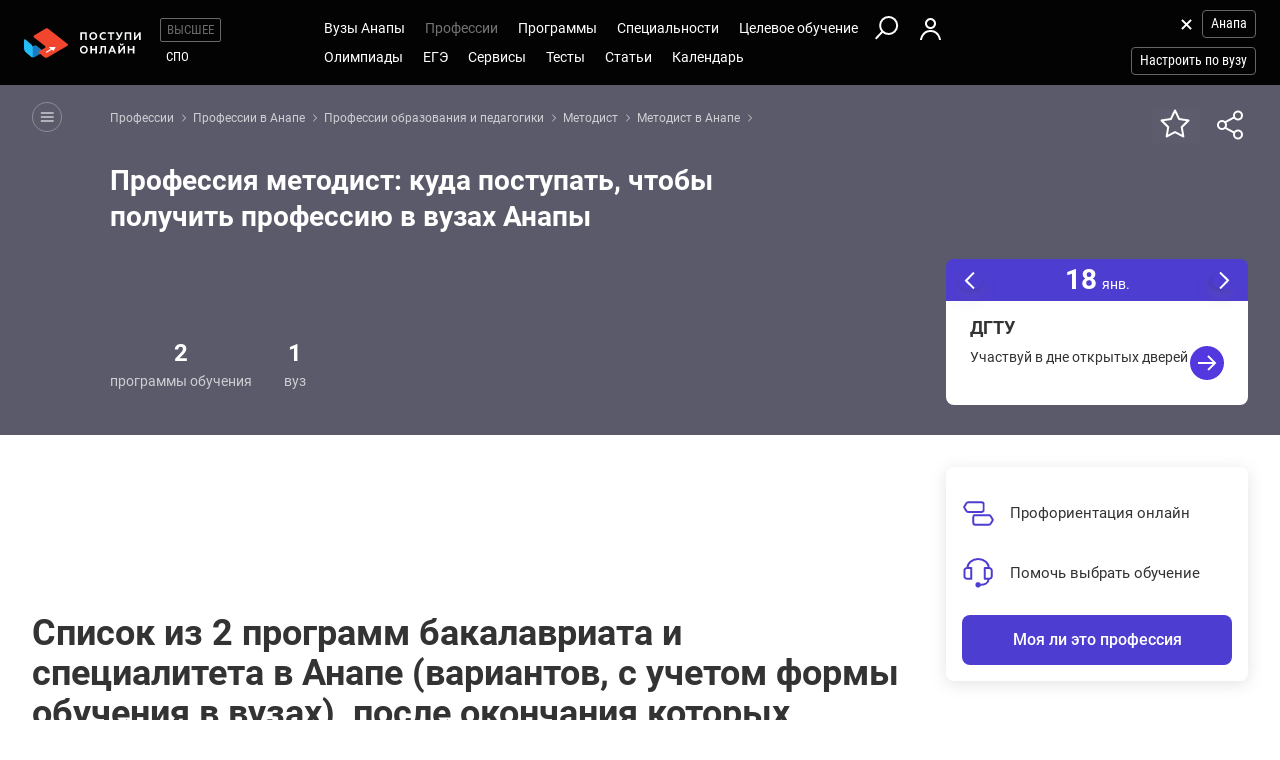

--- FILE ---
content_type: text/html; charset=windows-1251
request_url: https://anapa.postupi.online/professiya/metodist-v-obrazovanii/programmi/
body_size: 16577
content:
<!DOCTYPE html>
<html lang="ru">
    <head>
        <!--022-->
        <!-- 192.168.177.180 -->
        <!--X= 18.223.247.178 -->
        <!--R= 192.168.177.181 -->
        <!--X|R= 18.223.247.178 -->
        <!--18.01.2026 12:11:13:0.15335607528687 -->
        
        <meta http-equiv="Content-Type" content="text/html; charset=windows-1251" />
        <meta name="viewport" content="width=device-width, initial-scale=1.0"/>
        <meta content='true' name='HandheldFriendly'/>
        <meta content='width' name='MobileOptimized'/>
        <meta content='yes' name='apple-mobile-web-app-capable'/>
                                <title>Где учиться на методиста в Анапе: куда поступать, чтобы получить профессию</title>
                    <meta name="description" content="Куда поступать, чтобы получить профессию методист в Анапе: выберите свою из 2 программ высшего образования, чтобы получить профессию методист на anapa.postupi.online">
                
                <meta property="og:type" content="website">
        <meta property="og:title" content="Где учиться на методиста в Анапе: куда поступать, чтобы получить профессию">
                    <meta property="og:image" content="https://postupi.online/images/postupi.jpg">
        
        <link href="https://postupi.online/css/style_main.css" rel="stylesheet" media="screen">

                    <link href="https://postupi.online/css/bs_nd.css?v0.6" rel="preload" as="style" onload="this.onload = null;this.rel = 'stylesheet'">
        
        <link href="https://postupi.online/css/selectric.css" rel="preload" as="style" onload="this.onload = null;this.rel = 'stylesheet'">
        <link href="https://postupi.online/css/selectric_my.css?1" rel="preload" as="style" onload="this.onload = null;this.rel = 'stylesheet'">
                <link href="https://postupi.online/css/bootstrap-tokenfield.css" rel="preload" as="style" onload="this.onload = null;this.rel = 'stylesheet'">
        <link href="https://postupi.online/css/slick.css" rel="preload" as="style" onload="this.onload = null;this.rel = 'stylesheet'">

                    <link href="https://postupi.online/swiper/css/swiper.new.min.css" rel="preload" as="style" onload="this.onload = null;this.rel = 'stylesheet'">
        

                    <link href="https://postupi.online/css/style_nd.css?713" rel="preload" as="style" onload="this.onload = null;this.rel = 'stylesheet'">
            <link href="https://postupi.online/css/bannerstyle_nd.css?65" rel="preload" as="style" onload="this.onload = null;this.rel = 'stylesheet'">

            
            
        
        
        
                    <link href="https://postupi.online/css/style_bs_nd.css?8.14" rel="preload" as="style" onload="this.onload = null;this.rel = 'stylesheet'"> 
        
        
                <link rel="shortcut icon" type="image/x-icon" href="https://cdn2.postupi.online/favicon.ico">
        <link rel="icon" type="image/png" sizes="144x144" href="https://cdn2.postupi.online/favicon/apple-touch-icon-144x144.png">

        <link rel="apple-touch-icon" sizes="57x57" href="https://cdn2.postupi.online/favicon/apple-touch-icon.png">
        <link rel="apple-touch-icon" sizes="57x57" href="https://cdn2.postupi.online/favicon/apple-touch-icon-57x57.png">
        <link rel="apple-touch-icon" sizes="114x114" href="https://cdn2.postupi.online/favicon/apple-touch-icon-114x114.png">
        <link rel="apple-touch-icon" sizes="72x72" href="https://cdn2.postupi.online/favicon/apple-touch-icon-72x72.png">
        <link rel="apple-touch-icon" sizes="144x144" href="https://cdn2.postupi.online/favicon/apple-touch-icon-144x144.png">
        <link rel="apple-touch-icon" sizes="60x60" href="https://cdn2.postupi.online/favicon/apple-touch-icon-60x60.png">
        <link rel="apple-touch-icon" sizes="120x120" href="https://cdn2.postupi.online/favicon/apple-touch-icon-120x120.png">
        <link rel="apple-touch-icon" sizes="76x76" href="https://cdn2.postupi.online/favicon/apple-touch-icon-76x76.png">
        <link rel="apple-touch-icon" sizes="152x152" href="https://cdn2.postupi.online/favicon/apple-touch-icon-152x152.png">

        <link rel="apple-touch-icon" sizes="57x57" href="https://cdn2.postupi.online/favicon/apple-touch-icon-precomposed.png">
        <link rel="apple-touch-icon" sizes="57x57" href="https://cdn2.postupi.online/favicon/apple-touch-icon-57x57-precomposed.png">
        <link rel="apple-touch-icon" sizes="114x114" href="https://cdn2.postupi.online/favicon/apple-touch-icon-114x114-precomposed.png">
        <link rel="apple-touch-icon" sizes="72x72" href="https://cdn2.postupi.online/favicon/apple-touch-icon-72x72-precomposed.png">
        <link rel="apple-touch-icon" sizes="144x144" href="https://cdn2.postupi.online/favicon/apple-touch-icon-144x144-precomposed.png">
        <link rel="apple-touch-icon" sizes="60x60" href="https://cdn2.postupi.online/favicon/apple-touch-icon-60x60-precomposed.png">
        <link rel="apple-touch-icon" sizes="120x120" href="https://cdn2.postupi.online/favicon/apple-touch-icon-120x120-precomposed.png">
        <link rel="apple-touch-icon" sizes="76x76" href="https://cdn2.postupi.online/favicon/apple-touch-icon-76x76-precomposed.png">
        <link rel="apple-touch-icon" sizes="152x152" href="https://cdn2.postupi.online/favicon/apple-touch-icon-152x152-precomposed.png">

        
        

                    <!-- Yandex.RTB -->
            <script>window.yaContextCb = window.yaContextCb || []</script>
            <script src="https://yandex.ru/ads/system/context.js" async></script>
        
    </head>
        <body class="">
                                
            
            
            
                    <form id="hideForm" method="post">
            <input type="hidden" name="pre_href_h" id="pre_href_h" value="https://anapa.postupi.online/" data-pg="022" data-pack="">
            <input type="hidden" name="top_domain_path_h" id="top_domain_path_h" value="https://postupi.online/" >
            <input type="hidden" name="vuz_id_for_utm" id="vuz_id_for_utm" value="" >
            <input type="hidden" name="prepaid" id="prepaid" value="0" data-fvuz="" data-promotion="0" data-promotionprnt="0">
            <input type="hidden" name="suz_id_for_utm" id="suz_id_for_utm" value="" >
            <input type="hidden" name="spoprepaid" id="spoprepaid" value="" data-fsuz="" data-spopromotion="" data-spopromotionPrnt="">
            <input type="hidden" name="for_testing_ip" id="for_testing_ip" value="" data-sip="192.168.177.180" data-cip="18.223.247.178" data-uip="192.168.177.181">
            <input type="hidden" name="recaptcha_nd" id="recaptcha_nd" value="0">
            <input type="hidden" id="initNewReg" value="1" data-link="https://anapa.postupi.online/158/?num=6" data-partner="https://anapa.postupi.online/159/">                    
        </form>
<div class="page-wrap" data-sort="pay_vuz">
    <form method="post" name="main_form" id="main_form">
        <input type="hidden" name="page" id="page" value="022">
        <input type="hidden" id="prof_id" name="prof_id" value="34">
        <input type="hidden" id="fvuz" name="fvuz" value="">
                <input type="hidden" name="check_img" id="check_img" value="2917">

        <div class="top_block ">
            <header class="header-nd">  
        <div class="main-menu-nd  ">
                <div class="menu-left-nd">
            <div class="dropdown hidden-desktop">
                                    <a data-toggle="dropdown" data-close="outside" class="burger"></a>
                                <div class="dropdown-menu menu-mob-wrap" role="form">
                    <div class="menu-mob">
    <div class="menu-mob__top">
        <span class="menu-mob__cross"></span>
        <div class="pre-menu-mob">
                            <a class="active" href="https://anapa.postupi.online/">Высшее</a>
                                <a class="" href="https://anapa.postupi.online/spo/">СПО</a>
                    </div>
                    <span class="menu-mob__search" onclick="getSearch();"></span>
            </div>
    
     
            <span class="menu-mob__link-sm" onclick="delCityFilter($(this));">Анапа<span class="menu-mob__link-delete"></span></span>
            
                            <span class="menu-mob__link-sm getVuzListM">Настроить по вузу</span>
                    
                
            
            <div class="cabinet-mob collapse-box">
                            <a class="cabinet-mob__item collapsed" href="https://anapa.postupi.online/158/?num=6">Вход</a>
                    </div>
                


    <ul class="menu-list-mob list-unstyled ">        
        <li class="concurs-link"><span class="nbm-uploads" data-page="022" data-uri="/professiya/metodist-v-obrazovanii/programmi/"></span></li>
        
                

                    <li class="collapse-box ">
                <a class="collapse-box__link collapsed" style="background-image: url(/images/menu-mb-19.svg)" role="button" data-toggle="collapse" href="#collapseService" aria-expanded="true" aria-controls="collapseService">Сервисы</a>
                <ul class="collapse collapse-box__list list-unstyled" id="collapseService">
                          <li><a href="https://postupi.online/service/service-vo/" class="mb-link-h" >Абитуриентам вузов</a></li><li><a href="https://postupi.online/pack-plus/" class="mb-link-h" >Подписка на сервисы</a></li><li><a href="https://postupi.online/service/service-vo/test/" class="mb-link-h" >Тесты на профориентацию онлайн</a></li><li><a href="https://postupi.online/service/service-vo/consult/" class="mb-link-h" >Консультации</a></li><li><a href="https://postupi.online/consult/proforientacia/"  >Профориентация онлайн</a></li><li><a href="https://postupi.online/consult/2/"  >Консультация по выбору обучения</a></li><li><a href="https://postupi.online/consult/4/"  >Консультация по выбору вуза</a></li><li><a href="https://postupi.online/consult/9/"  >Выбор профессии + выбор обучения</a></li><li><span class="mb-link-h mb-link-bg" style="background-image: url(https://cdn2.postupi.online/images/ai-icon.png);" >Сервисы с ИИ</span></li><li><a href="https://postupi.online/pack-plus/"  >Пакет "Плюс ИИ"</a></li><li><a href="https://postupi.online/postupika/"  >Бот "Поступика с ИИ"</a></li><li><span class="mb-link-h" >Другое</span></li><li><a href="https://postupi.online/online-priem/bakalavr/track/"  >Траектория поступления в вуз 2026</a></li><li><a href="https://postupi.online/studenty-abiturientam/"  >Конкурс "Студенты абитуриентам"</a></li>                   
                </ul>
            </li>
                        <li class="collapse-box">
                <a class="collapse-box__link collapsed" style="background-image: url(/images/menu-mb-5.svg)" role="button" data-toggle="collapse" href="#collapseVuz" aria-expanded="true" aria-controls="collapseVuz" data-load="1"  >Вузы Анапы</a>
                <div class="collapse" id="collapseVuz">
                    <ul class="collapse-box__list list-unstyled" id="vuzMenuMob">
                        <li><a href="https://anapa.postupi.online/vuzi/" class="mb-link-h" >Вузы Анапы 2026</a></li><li><a href="https://anapa.postupi.online/vuzi/"  >Вузы Анапы</a></li><li><a href="https://postupi.online/postupika/" class="mb-link-bg" style="background-image: url(https://cdn2.postupi.online/images/ai-icon.png);" >Рекомендованные для тебя</a></li><li><a href="https://anapa.postupi.online/vuzi/" class="mb-link-h" >Поступить в вуз в Анапе</a></li><li><a href="https://anapa.postupi.online/vuzi/vuzgos-da/"  >Государственные вузы Анапы</a></li><li><a href="https://anapa.postupi.online/vuzi/vuzspec-pedagogical/"  >Педагогические вузы в Анапе</a></li><li><a href="https://anapa.postupi.online/vuzi/vuzspec-economic/"  >Экономические вузы Анапы</a></li><li><a href="https://anapa.postupi.online/vuzi/vuzspec-legal/"  >Юридические вузы Анапы</a></li><li><a href="https://anapa.postupi.online/vuzi/vuzspec-it/"  >Информационные вузы Анапы</a></li><li><a href="https://anapa.postupi.online/vuzi/vuzspec-humanities/"  >Гуманитарные вузы Анапы</a></li><li><a href="https://postupi.online/kolledzhi/" class="mb-link-h" >Найти колледж</a></li><li><a href="https://anapa.postupi.online/kolledzhi/"  >Колледжи Анапы</a></li><li><a href="https://postupi.online/ssuzy/"  >Колледжи в России</a></li>                    </ul>
                </div>
            </li>
         

                    <li  class="collapse-box active"> 
                <a class="collapse-box__link collapsed" style="background-image: url(/images/menu-mb-2.svg)" role="button" data-toggle="collapse" href="#collapseProf" aria-expanded="true" aria-controls="collapseProf">Профессии</a>                                                
                <ul class="collapse collapse-box__list list-unstyled" id="collapseProf">
                    <li><a href="https://anapa.postupi.online/professii/" class="mb-link-h" >Профессии в Анапе</a></li><li><a href="https://anapa.postupi.online/atlas-professiy/"  >Атлас профессий Анапы</a></li><li><a href="https://postupi.online/podbor-professii/"  >Подборки профессий</a></li><li><a href="https://postupi.online/postupika/" class="mb-link-bg" style="background-image: url(https://cdn2.postupi.online/images/ai-icon.png);" >Рекомендованные для тебя</a></li><li><a href="https://postupi.online/professii/vo/" class="mb-link-h" >Профессии вузов</a></li><li><a href="https://anapa.postupi.online/professii/vo/"  >Профессии вузов Анапы</a></li><li><a href="https://postupi.online/professii/"  >Профессии в России</a></li><li><a href="https://anapa.postupi.online/professii/so/" class="mb-link-h" >Профессии колледжей Анапы</a></li><li><a href="https://anapa.postupi.online/professii/spo/"  >Профессии специалистов в Анапе</a></li><li><a href="https://anapa.postupi.online/professii/npo/"  >Рабочие профессии в Анапе</a></li>                </ul>
            </li>
        
        <li class="collapse-box ">
            <a class="collapse-box__link collapsed" style="background-image: url(/images/menu-mb-3.svg)" role="button" data-toggle="collapse" href="#collapseProgs" aria-expanded="true" aria-controls="collapseProgs">Программы</a>                                                
            <ul class="collapse collapse-box__list list-unstyled" id="collapseProgs">
                <li><a href="https://anapa.postupi.online/napravleniya-vuzov/" class="mb-link-h" >Программы вузов Анапы</a></li><li><a href="https://anapa.postupi.online/programmy-obucheniya/bakalavr/"  >Бакалавриат и специалитет в Анапе</a></li><li><a href="https://postupi.online/postupika/" class="mb-link-bg" style="background-image: url(https://cdn2.postupi.online/images/ai-icon.png);" >Рекомендованные для тебя</a></li>            </ul>
        </li>

        <li class="collapse-box ">
            <a class="collapse-box__link collapsed" style="background-image: url(/images/menu-mb-4.svg)" role="button" data-toggle="collapse" href="#collapseSpec" aria-expanded="true" aria-controls="collapseSpec">Специальности</a>                                                
            <ul class="collapse collapse-box__list list-unstyled" id="collapseSpec">
                <li><span class="mb-link-h" >Специальности в вузах Анапы</span></li><li><a href="https://anapa.postupi.online/specialnosti/bakalavr/"  >Направления бакалавриата Анапа</a></li><li><a href="https://postupi.online/postupika/" class="mb-link-bg" style="background-image: url(https://cdn2.postupi.online/images/ai-icon.png);" >Рекомендованные для тебя</a></li>            </ul>
        </li>

                    <li class="collapse-box ">
                <a class="collapse-box__link collapsed" style="background-image: url(/images/menu-mb-18.svg)" role="button" data-toggle="collapse" href="#collapseQuotas" aria-expanded="true" aria-controls="collapseQuotas">Целевое обучение</a>                                                
                <ul class="collapse collapse-box__list list-unstyled" id="collapseQuotas">
                    <li><a href="https://anapa.postupi.online/celevoy-priem/" class="mb-link-h" >Целевое обучение Анапа</a></li><li><span class="mb-link-h" >Целевое обучение Россия</span></li><li><a href="https://postupi.online/celevoy-priem/"  >Целевое обучение в вузе</a></li><li><a href="https://postupi.online/celevoy-priem-spo/"  >Целевое обучение в колледже</a></li>                </ul>
            </li>    
        

                    <li class="collapse-box ">
                <a class="collapse-box__link collapsed" style="background-image: url(/images/menu-mb-6.svg)" role="button" data-toggle="collapse" href="#collapseOlimps" aria-expanded="true" aria-controls="collapseOlimps">Олимпиады</a>                                                
                <ul class="collapse collapse-box__list list-unstyled" id="collapseOlimps">
                    <li><a href="https://postupi.online/olimpiada/" class="mb-link-h" >Олимпиады в России</a></li><li><a href="https://postupi.online/olimp-list/"  >Олимпиады школьников Россия</a></li>                </ul>
            </li>
        
                    <li class="collapse-box ">
                <a class="collapse-box__link collapsed" style="background-image: url(/images/menu-mb-20.svg)" role="button" data-toggle="collapse" href="#collapseEge" aria-expanded="true" aria-controls="collapseEge">ЕГЭ</a>
                <ul class="collapse collapse-box__list list-unstyled" id="collapseEge">
                    <li><a href="https://anapa.postupi.online/ege/" class="mb-link-h" >ЕГЭ Анапа</a></li><li><a href="https://anapa.postupi.online/test/kalkulator-ege/" class="mb-link-h" >Калькулятор ЕГЭ Анапа</a></li><li><a href="https://postupi.online/service/service-vo/ege/" class="mb-link-h" >Поиски по ЕГЭ</a></li><li><a href="https://anapa.postupi.online/ege/vibor-vuza/"  >Вузы Анапы по ЕГЭ</a></li><li><a href="https://anapa.postupi.online/ege/vibor-programmy/"  >Программы по ЕГЭ в Анапе</a></li><li><a href="https://anapa.postupi.online/ege/vibor-specialnosti-bakalavriata/"  >Специальности по ЕГЭ в Анапе</a></li><li><a href="https://anapa.postupi.online/ege/vibor-professii/"  >Профессии по ЕГЭ Анапа</a></li><li><span class="mb-link-h mb-link-bg" style="background-image: url(https://cdn2.postupi.online/images/ai-icon.png);" >Сервисы с ИИ</span></li><li><a href="https://postupi.online/postupika/?rec_type=9"  >Какие ЕГЭ сдавать</a></li><li><a href="https://postupi.online/postupika/?rec_type=9"  >Прогноз баллов ЕГЭ</a></li><li><a href="https://postupi.online/ege/" class="mb-link-h" >ЕГЭ 2026</a></li><li><a href="https://anapa.postupi.online/ege/#subjects" class="mb-link-h" >Предметы ЕГЭ Анапа</a></li><li><a href="https://anapa.postupi.online/ege/matematika-all/"  >ЕГЭ математика</a></li><li><a href="https://anapa.postupi.online/ege/biologiya/"  >ЕГЭ биология</a></li><li><a href="https://anapa.postupi.online/ege/geografiya/"  >ЕГЭ география</a></li><li><a href="https://anapa.postupi.online/ege/anglijskij/"  >ЕГЭ английский язык</a></li><li><a href="https://anapa.postupi.online/ege/informatika/"  >ЕГЭ информатика</a></li><li><a href="https://anapa.postupi.online/ege/istoriya/"  >ЕГЭ история</a></li><li><a href="https://anapa.postupi.online/ege/literatura/"  >ЕГЭ литература</a></li><li><a href="https://anapa.postupi.online/ege/obshchestvoznanie/"  >ЕГЭ обществознание</a></li><li><a href="https://anapa.postupi.online/ege/russkij/"  >ЕГЭ русский язык</a></li><li><a href="https://anapa.postupi.online/ege/fizika/"  >ЕГЭ физика</a></li><li><a href="https://anapa.postupi.online/ege/himiya/"  >ЕГЭ химия</a></li><li><a href="https://anapa.postupi.online/ege/#tests" class="mb-link-h" >Подготовка к ЕГЭ в Анапе</a></li><li><a href="https://anapa.postupi.online/ege/ege-center/"  >Школы ЕГЭ в Анапе</a></li><li><a href="https://anapa.postupi.online/ege/ege-courses/"  >Курсы ЕГЭ в Анапе</a></li><li><a href="https://anapa.postupi.online/ege/ege-probnik/"  >Пробники ЕГЭ Анапа</a></li><li><a href="https://postupi.online/journal/demoversiya-ege/"  >Демоверсии ЕГЭ</a></li><li><a href="https://postupi.online/journal/spravochnik-abiturienta/" class="mb-link-h" >Справочник ЕГЭ</a></li><li><a href="https://postupi.online/journal/minimalnie-balli-ege/"  >Минимальные баллы ЕГЭ</a></li><li><a href="https://postupi.online/journal/shkala-perevoda-ballov-ege/"  >Шкала перевода баллов ЕГЭ</a></li><li><a href="https://postupi.online/journal/dati-ege/"  >Даты ЕГЭ</a></li><li><a href="https://postupi.online/journal/rezultati-ege/"  >Результаты ЕГЭ</a></li>                
                </ul>
            </li>
            
        <li class="collapse-box ">
            <a class="collapse-box__link collapsed" style="background-image: url(/images/menu-mb-8.svg)" role="button" data-toggle="collapse" href="#collapseTest" aria-expanded="true" aria-controls="collapseTest">Тесты</a>                                                
            <ul class="collapse collapse-box__list list-unstyled" id="collapseTest">
                <li><span class="mb-link-h" >Тесты на профориентацию в вузах Анапы</span></li><li><a href="https://anapa.postupi.online/test/"  >Тесты профориентации Анапа</a></li><li><a href="https://anapa.postupi.online/test/vibor-professii/"  >Матрица выбора профессии</a></li><li><a href="https://anapa.postupi.online/test/gollanda/"  >Профессиональный тип личности</a></li><li><a href="https://anapa.postupi.online/test/klimova/"  >Тип профессии</a></li><li><a href="https://anapa.postupi.online/test/yovayshi/"  >Профессиональные склонности</a></li><li><span class="mb-link-h" >Тесты на профориентацию в вузах России</span></li><li><a href="https://postupi.online/test/"  >Тесты на профориентацию</a></li><li><span class="mb-link-h" >Тесты на профессию в колледжах России</span></li><li><a href="https://postupi.online/test-spo/"  >Тесты на профессию</a></li>               
            </ul>
        </li>

                    <li class="collapse-box ">
                <a class="collapse-box__link collapsed" style="background-image: url(/images/menu-mb-11.svg)" role="button" data-toggle="collapse" href="#collapseNews" aria-expanded="true" aria-controls="collapseNews">Статьи</a>
                <ul class="collapse collapse-box__list list-unstyled" id="collapseNews">
                    <li><a href="https://postupi.online/journal-top/" class="mb-link-h" >Журнал абитуриентам</a></li><li><a href="https://anapa.postupi.online/journal/group-news/"  >Новости вузов Анапы</a></li><li><a href="https://postupi.online/journal/novosti-olimpiad/"  >Новости олимпиад</a></li><li><a href="https://postupi.online/journal/reyting-vuzov/"  >Рейтинг вузов</a></li>                                            
                </ul>
            </li>            
        
        <li class="">
                            <a class="collapse-box__link collapsed" style="background-image: url(/images/menu-mb-12.svg)" role="button" data-toggle="collapse" href="#collapseEvents" aria-expanded="true" aria-controls="collapseEvents">Календарь</a>
                <ul class="collapse collapse-box__list list-unstyled" id="collapseEvents">
                    <li><span class="mb-link-h" >Календарь абитуриента Россия</span></li><li><a href="https://postupi.online/calendar/"  >Дни открытых дверей вузов</a></li><li><a href="https://postupi.online/calendar-spo/"  >Дни открытых дверей колледжей</a></li>                </ul>
                    </li>

            </ul>
</div>

<div class="search-mob flex-nd flex-nd-column"> 
    <div class="search-mob__box flex-nd flex-nd-column">
        <span class="search-mob__cross"></span>
        <p class="h-regular-nd search-mob__h">Поиск по сайту</p>
        <select onchange="set_choose_mob();" id="choose_prog_m" class="selectric_simple">
            <option data-url="https://anapa.postupi.online/vuzi/?fstr=fstr" value="2" id="mob_type2">Вузы</option><option selected data-url="https://anapa.postupi.online/programmy-obucheniya/bakalavr/?fstr=fstr" value="1" id="mob_type1">Программы</option><option data-url="https://anapa.postupi.online/specialnosti/bakalavr/?fstr=fstr" value="3" id="mob_type3">Специальности</option><option data-url="https://anapa.postupi.online/professii/?fstr=fstr" value="4" id="mob_type4">Профессии</option><option data-url="https://anapa.postupi.online/journal/?fstr=fstr" value="5" id="mob_type5">Журнал</option><option data-url="https://anapa.postupi.online/olimp-list/?fstr=fstr" value="7" id="mob_type7">Олимпиады школьников</option>        </select>
        <input onkeypress="search_top_input(event);" type="text" value="" name="fstr" placeholder="Поиск" class="search_input_m">
    </div>
    <input type="button" class="btn-violet-nd" onclick="search_top();" value="Найти">

    </div>
                </div>
            </div>

            <a href="https://anapa.postupi.online/" class="logo"></a>                <ul class="list-unstyled hidden-tablet pre-menu-nd scrolled-hidden">
                                            <li class="active"><a href="https://postupi.online/">Высшее</a></li>
                                                <li class=""><a href="https://postupi.online/spo/">СПО</a></li>
                                                        </ul>
                    </div>

        <div class="hidden-tablet menu-nd-wrap"> 
             <ul class="menu-nd"> 
            <li class="menu-nd__item ">
            <a data-toggle="nav-main" data-load="1">Вузы Анапы</a>
            <div class="dropdown-nav dropdown-nav_lg" id="vuzMenuDsk">
                <div><a href="https://anapa.postupi.online/vuzi/" class="dropdown-nav__h dropdown-nav__h_p" >Вузы Анапы 2026</a><a href="https://anapa.postupi.online/vuzi/"  >Вузы Анапы</a><a href="https://postupi.online/postupika/" class="dropdown-nav__h-bg" style="background-image: url(https://cdn2.postupi.online/images/ai-icon.png);" >Рекомендованные для тебя</a></div><div><a href="https://anapa.postupi.online/vuzi/" class="dropdown-nav__h dropdown-nav__h_p" >Поступить в вуз в Анапе</a><a href="https://anapa.postupi.online/vuzi/vuzgos-da/"  >Государственные вузы Анапы</a><a href="https://anapa.postupi.online/vuzi/vuzspec-pedagogical/"  >Педагогические вузы в Анапе</a><a href="https://anapa.postupi.online/vuzi/vuzspec-economic/"  >Экономические вузы Анапы</a><a href="https://anapa.postupi.online/vuzi/vuzspec-legal/"  >Юридические вузы Анапы</a><a href="https://anapa.postupi.online/vuzi/vuzspec-it/"  >Информационные вузы Анапы</a><a href="https://anapa.postupi.online/vuzi/vuzspec-humanities/"  >Гуманитарные вузы Анапы</a></div><div><a href="https://postupi.online/kolledzhi/" class="dropdown-nav__h dropdown-nav__h_p" >Найти колледж</a><a href="https://anapa.postupi.online/kolledzhi/"  >Колледжи Анапы</a><a href="https://postupi.online/ssuzy/"  >Колледжи в России</a></div>            </div> 
        </li>
    
    <li class="menu-nd__item active">   
                    <a data-toggle="nav-main"  data-load="1">Профессии</a>
            <div class="dropdown-nav dropdown-nav_lg" id="dolzhnMenuDsk">
                <div><a href="https://anapa.postupi.online/professii/" class="dropdown-nav__h dropdown-nav__h_p" >Профессии в Анапе</a><a href="https://anapa.postupi.online/atlas-professiy/"  >Атлас профессий Анапы</a><a href="https://postupi.online/podbor-professii/"  >Подборки профессий</a><a href="https://postupi.online/postupika/" class="dropdown-nav__h-bg" style="background-image: url(https://cdn2.postupi.online/images/ai-icon.png);" >Рекомендованные для тебя</a><a href="https://postupi.online/professii/vo/" class="dropdown-nav__h dropdown-nav__h_p" >Профессии вузов</a><a href="https://anapa.postupi.online/professii/vo/"  >Профессии вузов Анапы</a><a href="https://postupi.online/professii/"  >Профессии в России</a></div><div><a href="https://anapa.postupi.online/professii/so/" class="dropdown-nav__h dropdown-nav__h_p" >Профессии колледжей Анапы</a><a href="https://anapa.postupi.online/professii/spo/"  >Профессии специалистов в Анапе</a><a href="https://anapa.postupi.online/professii/npo/"  >Рабочие профессии в Анапе</a></div>                    
            </div>
            </li>


    <li class="menu-nd__item ">
                    <a data-toggle="nav-main" data-load="1">Программы</a>
            <div class="dropdown-nav"> 
                <div><a href="https://anapa.postupi.online/napravleniya-vuzov/" class="dropdown-nav__h dropdown-nav__h_p" >Программы вузов Анапы</a><a href="https://anapa.postupi.online/programmy-obucheniya/bakalavr/"  >Бакалавриат и специалитет в Анапе</a><a href="https://postupi.online/postupika/" class="dropdown-nav__h-bg" style="background-image: url(https://cdn2.postupi.online/images/ai-icon.png);" >Рекомендованные для тебя</a></div>                    
            </div>  
                    
    </li>


    <li class="menu-nd__item ">
                    <a data-toggle="nav-main" data-load="1">Специальности</a>
            <div class="dropdown-nav">
                <div><span class="dropdown-nav__h dropdown-nav__h_p" >Специальности в вузах Анапы</span><a href="https://anapa.postupi.online/specialnosti/bakalavr/"  >Направления бакалавриата Анапа</a><a href="https://postupi.online/postupika/" class="dropdown-nav__h-bg" style="background-image: url(https://cdn2.postupi.online/images/ai-icon.png);" >Рекомендованные для тебя</a></div>            </div>   
                         
    </li>


    <li class="menu-nd__item ">
                    <a data-toggle="nav-main">Целевое обучение</a>
            <div class="dropdown-nav">
                <div><a href="https://anapa.postupi.online/celevoy-priem/" class="dropdown-nav__h dropdown-nav__h_p" >Целевое обучение Анапа</a><span class="dropdown-nav__h dropdown-nav__h_p" >Целевое обучение Россия</span><a href="https://postupi.online/celevoy-priem/"  >Целевое обучение в вузе</a><a href="https://postupi.online/celevoy-priem-spo/"  >Целевое обучение в колледже</a></div>            </div>
            </li>


    <li class="menu-wrap-nd">
        
        <div class="scrolled-hidden">
                            <span class="glyphicon menu_search hidden-tablet" onclick="getSearch();"></span>
            
                                <a href="https://anapa.postupi.online/158/?num=6" class="login-box"></a>
                            </div>

        <div class="menu-part-nd">                
            <span class="burger-menu-list"></span>
                                <a href="https://anapa.postupi.online/158/?num=6" class="login-box"></a>
                            </div>
    </li>
</ul>

<ul class="menu-nd"> 
            <li class="menu-nd__item  scrolled-hidden">
            <a data-toggle="nav-main">Олимпиады</a>
            <div class="dropdown-nav">
                <div><a href="https://postupi.online/olimpiada/" class="dropdown-nav__h dropdown-nav__h_p" >Олимпиады в России</a><a href="https://postupi.online/olimp-list/"  >Олимпиады школьников Россия</a></div>            </div>
        </li>
            <li class="menu-nd__item  scrolled-hidden">
            <a data-toggle="nav-main">ЕГЭ</a>
            <div class="dropdown-nav dropdown-nav_lg">
                <div><a href="https://anapa.postupi.online/ege/" class="dropdown-nav__h dropdown-nav__h_p" >ЕГЭ Анапа</a><a href="https://anapa.postupi.online/test/kalkulator-ege/" class="dropdown-nav__h dropdown-nav__h_p" >Калькулятор ЕГЭ Анапа</a><a href="https://postupi.online/service/service-vo/ege/" class="dropdown-nav__h dropdown-nav__h_p" >Поиски по ЕГЭ</a><a href="https://anapa.postupi.online/ege/vibor-vuza/"  >Вузы Анапы по ЕГЭ</a><a href="https://anapa.postupi.online/ege/vibor-programmy/"  >Программы по ЕГЭ в Анапе</a><a href="https://anapa.postupi.online/ege/vibor-specialnosti-bakalavriata/"  >Специальности по ЕГЭ в Анапе</a><a href="https://anapa.postupi.online/ege/vibor-professii/"  >Профессии по ЕГЭ Анапа</a><span class="dropdown-nav__h dropdown-nav__h_p dropdown-nav__h-bg" style="background-image: url(https://cdn2.postupi.online/images/ai-icon.png);" >Сервисы с ИИ</span><a href="https://postupi.online/postupika/?rec_type=9"  >Какие ЕГЭ сдавать</a><a href="https://postupi.online/postupika/?rec_type=9"  >Прогноз баллов ЕГЭ</a><a href="https://postupi.online/ege/" class="dropdown-nav__h dropdown-nav__h_p" >ЕГЭ 2026</a></div><div><a href="https://anapa.postupi.online/ege/#subjects" class="dropdown-nav__h dropdown-nav__h_p" >Предметы ЕГЭ Анапа</a><a href="https://anapa.postupi.online/ege/matematika-all/"  >ЕГЭ математика</a><a href="https://anapa.postupi.online/ege/biologiya/"  >ЕГЭ биология</a><a href="https://anapa.postupi.online/ege/geografiya/"  >ЕГЭ география</a><a href="https://anapa.postupi.online/ege/anglijskij/"  >ЕГЭ английский язык</a><a href="https://anapa.postupi.online/ege/informatika/"  >ЕГЭ информатика</a><a href="https://anapa.postupi.online/ege/istoriya/"  >ЕГЭ история</a><a href="https://anapa.postupi.online/ege/literatura/"  >ЕГЭ литература</a><a href="https://anapa.postupi.online/ege/obshchestvoznanie/"  >ЕГЭ обществознание</a><a href="https://anapa.postupi.online/ege/russkij/"  >ЕГЭ русский язык</a><a href="https://anapa.postupi.online/ege/fizika/"  >ЕГЭ физика</a><a href="https://anapa.postupi.online/ege/himiya/"  >ЕГЭ химия</a></div><div><a href="https://anapa.postupi.online/ege/#tests" class="dropdown-nav__h dropdown-nav__h_p" >Подготовка к ЕГЭ в Анапе</a><a href="https://anapa.postupi.online/ege/ege-center/"  >Школы ЕГЭ в Анапе</a><a href="https://anapa.postupi.online/ege/ege-courses/"  >Курсы ЕГЭ в Анапе</a><a href="https://anapa.postupi.online/ege/ege-probnik/"  >Пробники ЕГЭ Анапа</a><a href="https://postupi.online/journal/demoversiya-ege/"  >Демоверсии ЕГЭ</a><a href="https://postupi.online/journal/spravochnik-abiturienta/" class="dropdown-nav__h dropdown-nav__h_p" >Справочник ЕГЭ</a><a href="https://postupi.online/journal/minimalnie-balli-ege/"  >Минимальные баллы ЕГЭ</a><a href="https://postupi.online/journal/shkala-perevoda-ballov-ege/"  >Шкала перевода баллов ЕГЭ</a><a href="https://postupi.online/journal/dati-ege/"  >Даты ЕГЭ</a><a href="https://postupi.online/journal/rezultati-ege/"  >Результаты ЕГЭ</a></div>            </div>
        </li>
            <li class="menu-nd__item scrolled-hidden ">
            <a data-toggle="nav-main">Сервисы</a>
            <div class="dropdown-nav dropdown-nav_lg dropdown-nav_lg_extra">
                <div><a href="https://postupi.online/service/service-vo/" class="dropdown-nav__h dropdown-nav__h_p" >Абитуриентам вузов</a><a href="https://postupi.online/pack-plus/" class="dropdown-nav__h dropdown-nav__h_p" >Подписка на сервисы</a><a href="https://postupi.online/service/service-vo/test/" class="dropdown-nav__h dropdown-nav__h_p" >Тесты на профориентацию онлайн</a></div><div><a href="https://postupi.online/service/service-vo/consult/" class="dropdown-nav__h dropdown-nav__h_p" >Консультации</a><a href="https://postupi.online/consult/proforientacia/"  >Профориентация онлайн</a><a href="https://postupi.online/consult/2/"  >Консультация по выбору обучения</a><a href="https://postupi.online/consult/4/"  >Консультация по выбору вуза</a><a href="https://postupi.online/consult/9/"  >Выбор профессии + выбор обучения</a></div><div><span class="dropdown-nav__h dropdown-nav__h_p dropdown-nav__h-bg" style="background-image: url(https://cdn2.postupi.online/images/ai-icon.png);" >Сервисы с ИИ</span><a href="https://postupi.online/pack-plus/"  >Пакет "Плюс ИИ"</a><a href="https://postupi.online/postupika/"  >Бот "Поступика с ИИ"</a><span class="dropdown-nav__h dropdown-nav__h_p" >Другое</span><a href="https://postupi.online/online-priem/bakalavr/track/"  >Траектория поступления в вуз 2026</a><a href="https://postupi.online/studenty-abiturientam/"  >Конкурс "Студенты абитуриентам"</a></div>            </div>
        </li>
        
    <li class="menu-nd__item scrolled-hidden ">
        <a data-toggle="nav-main">Тесты</a>
        <div class="dropdown-nav">
            <div><span class="dropdown-nav__h dropdown-nav__h_p" >Тесты на профориентацию в вузах Анапы</span><a href="https://anapa.postupi.online/test/"  >Тесты профориентации Анапа</a><a href="https://anapa.postupi.online/test/vibor-professii/"  >Матрица выбора профессии</a><a href="https://anapa.postupi.online/test/gollanda/"  >Профессиональный тип личности</a><a href="https://anapa.postupi.online/test/klimova/"  >Тип профессии</a><a href="https://anapa.postupi.online/test/yovayshi/"  >Профессиональные склонности</a></div><div><span class="dropdown-nav__h dropdown-nav__h_p" >Тесты на профориентацию в вузах России</span><a href="https://postupi.online/test/"  >Тесты на профориентацию</a><span class="dropdown-nav__h dropdown-nav__h_p" >Тесты на профессию в колледжах России</span><a href="https://postupi.online/test-spo/"  >Тесты на профессию</a></div>        </div>
    </li>

    <li class="menu-nd__item  scrolled-hidden">
                        
            <a data-toggle="nav-main">Статьи</a>
            <div class="dropdown-nav">
                <div><a href="https://postupi.online/journal-top/" class="dropdown-nav__h dropdown-nav__h_p" >Журнал абитуриентам</a><a href="https://anapa.postupi.online/journal/group-news/"  >Новости вузов Анапы</a><a href="https://postupi.online/journal/novosti-olimpiad/"  >Новости олимпиад</a><a href="https://postupi.online/journal/reyting-vuzov/"  >Рейтинг вузов</a></div>            </div>                
            </li>


    <li class="menu-nd__item  scrolled-hidden">
                        
            <a data-toggle="nav-main">Календарь</a>
            <div class="dropdown-nav">
                <div><span class="dropdown-nav__h dropdown-nav__h_p" >Календарь абитуриента Россия</span><a href="https://postupi.online/calendar/"  >Дни открытых дверей вузов</a><a href="https://postupi.online/calendar-spo/"  >Дни открытых дверей колледжей</a></div>            </div>                
            
    </li>


    

    <li class="menu-nd__item scrolled-hidden concurs-link"><span class="nbm-uploads" data-page="022" data-uri="/professiya/metodist-v-obrazovanii/programmi/"></span></li>
</ul>        </div>

                        <a class="login-mb" href="https://anapa.postupi.online/158/?num=6"></a>
                    <div class="menu-right-nd "> 
            <div class="top_right_inner" id="topRghtMenu">
                <div class="choice-wrap"><div class="dropdown dropdown_city ddown-choice " data-ld="0" data-spo="0">
                
            <span class="del_filter show_inline" onclick="delCityFilter($(this));"></span>
                <a data-toggle="dropdown" data-close="outside"><span>Анапа</span></a>
        <div class="dropdown-menu">
            <span class="ddown-choice__close"></span>
            <p class="ddown-choice__h">Выбрать город</p>            <ul class="list-unstyled list_box list-box_city ">
                            </ul>  

            <p class="list-box__link getCities">Показать все</p>

        </div>
    </div>

    <div class="dropdown dropdown_univer ddown-choice "  data-ld="0" data-spo="0">
                    <span class="del_filter " onclick="delUniverFilter($(this));"></span>
            <a data-toggle="dropdown" data-close="outside"><span class=" toggle-popover filter_pop" data-trigger="hover" data-content="Эта настройка позволит отфильтровать весь контент сайта по вузу: программы обучения, специальности, профессии, статьи. Вернуться к полному содержанию сайта можно отменив эту настройку." data-placement="bottom" data-toggle="popover"> Настроить по вузу</span></a>
            <div class="dropdown-menu">
                <span class="ddown-choice__close"></span>
                <p class="ddown-choice__h">Настроить по вузу</p>                <p class="ddown-choice__pre">Эта настройка позволит отфильтровать весь</br>контент сайта по вузу.</p>
                <div class="search_block">
                    <input type="button" class="lupa_btn" onclick="search_vuz(170);">
                    <input type="text"  onkeypress="search_vuz_input(event);" id="vuz_str_search" value="" placeholder="Найти учебное заведение" class="flag_search"> 
                </div>
                <ul class="list-unstyled list_box" id="vuz_short_list">
                                    </ul>   
            </div>
            </div>
    </div>            </div>
        </div>
    </div> 

        <div class="menu-internal">
        
        <div class="menu-swiper-wrap-nd swiper-container">
            <div class="menu-swiper-nd swiper-wrapper">
                    <div class="menu-internal__item swiper-slide ">
        <a class="menu-internal__link" href="https://anapa.postupi.online/professiya/metodist-v-obrazovanii/">О профессии</a>
    </div>
    <div class="menu-internal__item dropdown swiper-slide active">
        <a class="menu-internal__link program-icon" href="#" data-toggle="dropdown" data-menu="profProg">Программы<span class="menu-internal__cnt">2 (2)</span></a>
        <div class="dropdown-menu">
                            <a href="https://anapa.postupi.online/professiya/metodist-v-obrazovanii/programmi/" title="Программы на методиста в Анапе">Бакалавриат и специалитет<span class="menu-internal__cnt">2</span></a>
                        </div>
    </div>
            <div class="menu-internal__item swiper-slide ">
            <a class="menu-internal__link vuz-icon" href="https://anapa.postupi.online/professiya/metodist-v-obrazovanii/vuzi/" title="Вузы на методиста в Анапе">Вузы<span class="menu-internal__cnt">1</span></a>
        </div>
        

            </div>
        </div>
    </div>
    <div class="search-box-wrap"> 
    <div class="search-box">
        <select onchange="set_choose_mob();" id="choose_prog" class="selectric_simple search-box__select">
            <option data-url="https://anapa.postupi.online/vuzi/?fstr=fstr" value="2" id="type2" data-pg="002,003,016,017,023,042,064">Вузы</option><option selected data-url="https://anapa.postupi.online/programmy-obucheniya/bakalavr/?fstr=fstr" value="1" id="type1" data-pg="001,010,012,020,022,025">Программы</option><option data-url="https://anapa.postupi.online/specialnosti/bakalavr/?fstr=fstr" value="3" id="type3" data-pg="027,041,045,054,057,062,085,086">Специальности</option><option data-url="https://anapa.postupi.online/professii/?fstr=fstr" value="4" id="type4" data-pg="009,021,024,026,043,047,056,065,074,076,103,329">Профессии</option><option data-url="https://anapa.postupi.online/journal/?fstr=fstr" value="5" id="type5" data-pg="005,011,028">Журнал</option><option data-url="https://anapa.postupi.online/olimp-list/?fstr=fstr" value="7" id="type7" data-pg="165,166,167,168,169,170,171,172,173,174,175,176,177,178,179,180,181,182,183,184,307,309,311,313">Олимпиады школьников</option>        </select>

        <input onkeypress="search_top_input(event);" type="text" value="" name="fstr" placeholder="Поиск" class="search-box__input" id="search_str">
        <input type="button" class="search-box__btn" onclick="search_top();">
    </div>
    <span class="search-box__cross" onclick="delSearch();"></span>

    </div>
</header>
    <div class="ftr-mob-nd act-mob-nd " data-ld="0" id="ddFltMob" data-inc="prof_card_prog_filter_mob_nd_elastic">
        <div class="preloader-nd"></div>    </div>
    <div class="popup-nd popup-sm popup-setup popup-corner">
        <p><span class="popup-sm__h">Настраивайте город и вуз</span>, чтобы видеть программы обучения, специальности, профессии, и другую информацию только по выбранному городу или вузу.</p>
        <div class="popup-nd__btn">
            <span class="violet-link-nd closeSetup">Позже</span>
            <span class="btn-violet-nd hidden-tablet getCityList">Выбрать город</span>
            <span class="btn-violet-nd" id="getVuzList">Настроить<span class="hidden-tablet"> по вузу</span></span>
        </div>
    </div>
            </div>
        <div class="bg-nd " data-dt="https://cdn2.postupi.online/images/images1366x350/02/917.jpg" data-mob="https://cdn2.postupi.online/images/images328x182/02/917.jpg">
    <div class="bg-nd__logo-wrap">
        <span class="bg-nd__burger hidden-tablet hidden-phone"></span>
            </div>
    <div class="bg-nd__main">
        


<ol itemscope itemtype="http://schema.org/BreadcrumbList" class="bcrumbs   ">                    <li itemprop="itemListElement" itemscope itemtype="http://schema.org/ListItem">
                        <a itemprop="item" href="https://postupi.online/professii/">
                            <span itemprop="name">Профессии</span>
                        </a>
                        <meta itemprop="position" content="1" />
                    </li>
                                    <li itemprop="itemListElement" itemscope itemtype="http://schema.org/ListItem">
                        <a itemprop="item" href="https://anapa.postupi.online/professii/">
                            <span itemprop="name">Профессии в Анапе</span>
                        </a>
                        <meta itemprop="position" content="2" />
                    </li>
                                    <li itemprop="itemListElement" itemscope itemtype="http://schema.org/ListItem">
                        <a itemprop="item" href="https://postupi.online/professii/razdel-obrazovanie-i-pedagogika/">
                            <span itemprop="name">Профессии образования и педагогики</span>
                        </a>
                        <meta itemprop="position" content="3" />
                    </li>
                                    <li itemprop="itemListElement" itemscope itemtype="http://schema.org/ListItem">
                        <a itemprop="item" href="https://postupi.online/professiya/metodist-v-obrazovanii/">
                            <span itemprop="name">Методист</span>
                        </a>
                        <meta itemprop="position" content="4" />
                    </li>
                                    <li itemprop="itemListElement" itemscope itemtype="http://schema.org/ListItem">
                        <a itemprop="item" href="https://anapa.postupi.online/professiya/metodist-v-obrazovanii/">
                            <span itemprop="name">Методист в Анапе</span>
                        </a>
                        <meta itemprop="position" content="5" />
                    </li>
                </ol>




        <p class="bg-nd__pre">
                    </p>

        <h1 class="bg-nd__h" id="prTitle">Профессия методист: куда поступать, чтобы получить профессию в вузах Анапы</h1>

        
        <div class="swiper-bg-cnt swiper-container">
            <ul class="bg-nd__cnt bg-nd-cnt swiper-wrapper">
                                        <li class="bg-nd-cnt__item swiper-slide">
                            <span class="bg-nd-cnt__num">2</span>
                            <span class="bg-nd-cnt__txt">программы <span>обучения</span></span>
                        </li>
                                                <li class="bg-nd-cnt__item swiper-slide">
                            <span class="bg-nd-cnt__num">1</span>
                            <span class="bg-nd-cnt__txt">вуз</span>
                        </li>
                                    </ul>
        </div>

        <div class="bg-nd__btn-mob hidden-desktop">
            <a href="https://anapa.postupi.online/test/vibor-professii/metodist-v-obrazovanii/" class="btn-white-nd">Моя ли это профессия</a>
        </div>
    </div>

    <div class="bg-nd__action">
        <div class="bg-nd__icons">
            <div class="actbtns_uploads" data-btn-type="4" data-act-btn="1" data-act-type="1" data-cancel="14" data-obj-id="34:R170" data-act-obj="5-34-" data-block="D" data-actn="14" data-actnt="Сохранить в избранном" data-actnm="В избранное" data-acty="1" data-actyt="Удалить из избранного" data-actym="В избранном" data-actclass="action" data-full="full" data-fulln="" data-img="" data-link="star-box-nd bg-nd-icon" data-link-ref="0" data-link-href="#" data-link-target="" data-link-rel="nofollow" data-ckprofile="1"  data-ckphone="0"  data-lk="" data-track="0"></div>                <span class="bg-share-btn"></span>
                <div class="bg-share">
                        <p class="bg-share__h hidden-desktop">Поделиться с друзьями</p>
    <div class="1 social_block social-block " >
        <div  class="ya-share2"   data-image="https://cdn2.postupi.online/images/postupi.jpg" data-lang="ru" data-color-scheme="whiteblack" data-direction="vertical" data-services="vkontakte,odnoklassniki,telegram,whatsapp"></div>
    </div>
    <span class="social-icon hidden"></span>
                </div>
                    </div>
                    <div class="calendar-nd-wrap hidden-tablet hidden-phone">
                <div id="crslDescr" class="calendarNd swiper">
                    <div class="swiper-wrapper">
                        <div class = "calendar-nd__item swiper-slide">
              <p class = "calendar-nd__date"><b>18</b>янв.</p>
              <a href="https://rostov.postupi.online/vuz/dgtu/calendar/event-den-otkritih-dverey/?fdate=1.2026#event_34869" class = "calendar-nd__info">
              <p class = "calendar-nd__name">ДГТУ</p>
              <p class="calendar-nd__arrow">Участвуй в дне открытых дверей</p>
              </a>
              </div><div class = "calendar-nd__item swiper-slide">
              <p class = "calendar-nd__date"><b>18</b>янв.</p>
              <a href="https://voronezh.postupi.online/vuz/lechebnyj-fakultet-vgmu-im-n-n-burdenko/calendar/event-den-otkritih-dverey/?fdate=1.2026#event_33837" class = "calendar-nd__info">
              <p class = "calendar-nd__name">Лечебный факультет</p>
              <p class="calendar-nd__arrow">Участвуй в дне открытых дверей</p>
              </a>
              </div><div class = "calendar-nd__item swiper-slide">
              <p class = "calendar-nd__date"><b>18</b>янв.</p>
              <a href="https://msk.postupi.online/vuz/mgppu/calendar/event-den-otkritih-dverey/?fdate=1.2026#event_35268" class = "calendar-nd__info">
              <p class = "calendar-nd__name">МГППУ</p>
              <p class="calendar-nd__arrow">Участвуй в дне открытых дверей</p>
              </a>
              </div>                    </div>   
                    <div class="swiper-button-next"></div>
                    <div class="swiper-button-prev"></div>
                </div>                 
            </div>
            </div>

        <span class="backdrop-nd"></span>

    <div class="nbk-uploads nb-uploads" data-type="k" data-page="022" data-uri="/professiya/metodist-v-obrazovanii/programmi/"></div></div>

<div class="menu-link-box hidden-desktop"></div>

<div class="action-mob-nd">
    <div class="actbtns_uploads" data-btn-type="4" data-act-btn="1" data-act-type="1" data-cancel="14" data-obj-id="34" data-act-obj="5-34-" data-block="D" data-actn="14" data-actnt="Сохранить в избранном" data-actnm="В избранное" data-acty="1" data-actyt="Удалить из избранного" data-actym="В избранном" data-actclass="action" data-full="full" data-fulln="" data-img="" data-link="star-box-nd bg-nd-icon act-btn-nd" data-link-ref="0" data-link-href="#" data-link-target="" data-link-rel="nofollow" data-ckprofile="1"  data-ckphone="0"  data-lk="" data-track="0"></div>    <a href="https://anapa.postupi.online/test/vibor-professii/metodist-v-obrazovanii/" class="prof-box-nd bg-nd-icon act-btn-nd"><span class="tab_tip">Моя ли это профессия</span></a>
    <a href="https://postupi.online/consult/proforientacia/" class="prof-orient-box-nd bg-nd-icon act-btn-nd"><span class="tab_tip">Проф.</br>ориентация</span></a><a href="https://postupi.online/consult/2/" class="bg-nd-icon act-btn-nd consult-img"><span class="tab_tip">Помочь выбрать обучение</span></a></div>





        <div class="content-wrap">
            <div class="content">
                <div class="bnr-graf-sm-wrap"><div class="nbl-uploads nbl-uploads-min nb-uploads" data-type="l" data-page="022" data-uri="/professiya/metodist-v-obrazovanii/programmi/"></div></div>
                <div class="ftr-box hidden-desktop">
                    <span class="search-box-sm" onclick="getSearchSm();">Поиск</span>
                    <span class="ftr-box__sort btn-sort"><span class="ftr-box__icon">Сортировка</span></span>
                    <span class="ftr-box__filter btn-ftr"><span class="ftr-box__icon">Фильтр</span></span>
                </div>
                <div class="mob-ftr-wrap">
                    <h2 class="h-large-nd h-wrap">Список из 2 программ бакалавриата и специалитета в Анапе (вариантов, с учетом формы обучения в вузах), после окончания которых можно получить профессию "методист"</h2>
                    <div class="mob-ftr-sm">
                        <div class="filter-box-wrap">
    <div class="filter-box flex-nd flex-nd-wrap hidden-tablet hidden-phone">
        <div class="search-box-sm" onclick="getSearch();">Поиск</div>
        <div class="filter-box__item collapsed"><p class="filter-box__h">Предметы ЕГЭ<span class="fa fa-angle-up"></span></p><ul class="sub-filter"><li class="ftr-price-wrap hidden">
            <p class="ftr-h-pre">Стоимость обучения в год</p>
            <div class="ftr-price">
                <input type="text" placeholder="0" class="ftr-price__input">
                <span>&nbsp;&#8212;&nbsp;</span>
                <input type="text" placeholder="1000" class="ftr-price__input">
            </div>
            </li>            
            <li class="hidden">
                <p class="ftr-h-pre">Основа обучения</p>
            </li><li class="sub-filter__item  "><span class="sub-filter__link" data-toggle="tooltip" data-placement="bottom" data-title="Подходят все представленные программы"><span>Биология</span><span data-filter-cnt="2"></span></span></li><li class="sub-filter__item  "><a class="sub-filter__link" href="https://anapa.postupi.online/professiya/metodist-v-obrazovanii/programmi/?fexams[0]=4"><span>География</span><span data-filter-cnt="1"></span></a></li><li class="sub-filter__item  "><a class="sub-filter__link" href="https://anapa.postupi.online/professiya/metodist-v-obrazovanii/programmi/?fexams[0]=6"><span>Информатика</span><span data-filter-cnt="1"></span></a></li><li class="sub-filter__item  "><span class="sub-filter__link" data-toggle="tooltip" data-placement="bottom" data-title="Подходят все представленные программы"><span>Математика</span><span data-filter-cnt="2"></span></span></li><li class="sub-filter__item  "><span class="sub-filter__link" data-toggle="tooltip" data-placement="bottom" data-title="Подходят все представленные программы"><span>Обществознание</span><span data-filter-cnt="2"></span></span></li><li class="sub-filter__item  "><span class="sub-filter__link" data-toggle="tooltip" data-placement="bottom" data-title="Подходят все представленные программы"><span>Русский язык</span><span data-filter-cnt="2"></span></span></li><li class="sub-filter__item  "><a class="sub-filter__link" href="https://anapa.postupi.online/professiya/metodist-v-obrazovanii/programmi/?fexams[0]=11"><span>Физика</span><span data-filter-cnt="1"></span></a></li><li class="ftr-price__btns hidden">
            <span>Применить</span>
        </li></ul></div>
                <div class="filter-box__item collapsed">
            <p class="filter-box__h">Сортировка<span class="fa fa-angle-up"></span></p>
            <ul class="sub-filter">
                <li class="sub-filter__item ">
                    <span class="sub-filter__link" onclick="window.location = 'https://anapa.postupi.online/professiya/metodist-v-obrazovanii/programmi/?sort_type=1';">
                        Проходной балл (бюджет)
                    </span>
                </li>

                <li class="sub-filter__item ">
                    <span class="sub-filter__link" onclick="window.location = 'https://anapa.postupi.online/professiya/metodist-v-obrazovanii/programmi/?sort_type=2';">
                        Проходной балл (платно)
                    </span>
                </li>                     

                <li class="sub-filter__item ">
                    <span class="sub-filter__link" onclick="window.location = 'https://anapa.postupi.online/professiya/metodist-v-obrazovanii/programmi/?sort_type=3';">
                        Стоимость в год
                    </span>
                </li>
            </ul>
        </div>

    </div>

    <div class="filter-chosen flex-nd flex-nd-wrap">
            </div> 
    </div>
<div class="ftr-sm">
     
            <span class="ftr-sm__btn" onclick="delCityFilter($(this));"><span class="ftr-sm__nm">Анапа</span><span class="ftr-sm__delete"></span></span>
                            <span class="ftr-sm__btn getVuzListM"><span>Настроить по вузу</span></span>
                
        </div>
                    </div>
                </div>

                    <div class="list-cover">
                    <ul class="list-unstyled list-wrap">
                <li class="list" data-pay="0" data-crm="0"><div class="list__img-wrap list__spot" data-info="Новая"><a class="list__img" href="https://anapa.postupi.online/programma/16786/"><img data-dt="https://cdn2.postupi.online/images/images335x232/121/709.jpg" data-mob="https://cdn2.postupi.online/images/images328x182/121/709.jpg" alt="Информатика и математика" class="img-load"><span class="list__opacity"></span></a><span class="list__price">от<b> 75&nbsp;000 </b><span class="rub-icon"></span>/ год<div class="hint-box hint-box-pr"><span class="hint-box__icon getYearPopup" data-price-y="2025"></span><div class="hint-box__info">Информация о стоимости года обучения предоставлена за 2025 год</div></div></span><div class="list-act"><div class="actbtns_uploads" data-btn-type="2" data-act-btn="6" data-act-type="6" data-cancel="17" data-obj-id="16786:V4462" data-act-obj="3-16786-4462" data-block="BP" data-actn="17" data-actnt="Буду поступать" data-actnm="Буду поступать" data-acty="6" data-actyt="Поступаю сюда <span class=\'span_action\'>Отменить</span>" data-actym="Поступаю сюда" data-actclass="action" data-full="full" data-fulln="" data-img="" data-link="enter-box-nd list-act__icon" data-link-ref="0" data-link-href="#" data-link-target="" data-link-rel="nofollow" data-ckprofile="1"  data-ckphone="0"  data-lk="" data-track="0"></div><div class="actbtns_uploads" data-btn-type="2" data-act-btn="1" data-act-type="1" data-cancel="14" data-obj-id="16786:V4462" data-act-obj="3-16786-4462" data-block="P" data-actn="14" data-actnt="Сохранить в избранном" data-actnm="В избранное" data-acty="1" data-actyt="Удалить из избранного" data-actym="В избранном" data-actclass="action" data-full="full" data-fulln="" data-img="" data-link="star-box-nd list-act__icon" data-link-ref="0" data-link-href="#" data-link-target="" data-link-rel="nofollow" data-ckprofile="1"  data-ckphone="0"  data-lk="" data-track="0"></div></div></div><div class="list__info"><div class="flex-nd list__info-inner"><div><p class="list__pre"><span><a href="https://anapa.postupi.online/vuz/anapskij-filial-mpgu/">Анапский филиал МПГУ</a></span><span>Анапа</span><span><a href="https://anapa.postupi.online/vuz/anapskij-filial-mpgu/specialnost/44.03.01/">44.03.01</a></span></p><h2 class="list__h"><a href="https://anapa.postupi.online/vuz/anapskij-filial-mpgu/programma/16786/">Информатика и математика</a></h2><p class="text-break">Выпускники будут готовы к работе в образовательных учреждениях, где смогут преподавать информатику и математику. Они будут иметь не только ...</p></div><div class="list__score-wrap"><p class="list__score"><span class="visible-mid">Cр. проходной балл бюджет 2025</span><span class="list__score-sm">от<b> 44 </b></span><span class="hidden-mid">бал.бюджет</span></p><p class="list__score"><span class="visible-mid">Ср. проходной балл платно 2025</span><span class="list__score-sm">от<b> 50 </b></span><span class="hidden-mid">бал.платно</span></p><p class="list__score"><span class="visible-mid">Бюджетных мест 2025</span><b> 20 </b><span class="hidden-mid"> мест бюджет</span></p><p class="list__score"><span class="visible-mid">Платных мест 2025</span><b> 50 </b><span class="hidden-mid"> мест платно</span></p><div class="hint-box hidden-mid"><span class="hint-box__icon"></span><div class="hint-box__info"><p>Средний проходной балл на бюджет в 2025 году от <b>44</b></p><p>Средний проходной балл на платные места в 2025 году от <b>50</b></p><p>Количество бюджетных мест в 2025 году <b>20</b></p><p>Количество платных мест в 2025 году <b>50</b></p><a class="hint-box__link" href="https://postupi.online/journal/postuplenie-v-vuz/prohodnoy-ball-v-vuz-sredniy-ball-ege-sredniy-prohodnoy-ball/" target="_blank">Что такое средний проходной балл</a></div></div></div></div><div class="list__btn list__btn_extra"><a class="btn-violet-nd btn-violet-nd_light" href="https://anapa.postupi.online/vuz/anapskij-filial-mpgu/programma/16786/varianti/">2 варианта  в вузах</a><a class="violet-link-nd " data-act="5-3-16786-" href="https://anapa.postupi.online/test/kalkulator-ege/?fvuz=4462&profile_id=16786">Проверить шансы</a></div></div></li><li class="adt-wrap adt-wrap_list">

        <!-- Yandex.RTB R-A-1579245-1 -->        
        <div id="yandex_rtb_R-A-1579245-1-1" class="yartb-list"></div>
        <script>window.yaContextCb.push(() => {
                Ya.Context.AdvManager.render({
                    blockId: "R-A-1579245-1",
                    renderTo: "yandex_rtb_R-A-1579245-1-1",
                    pageNumber: 1,
                })
            })</script>


        
     
</li><li class="list" data-pay="0" data-crm="0"><div class="list__img-wrap " ><a class="list__img" href="https://anapa.postupi.online/programma/2136/"><img data-dt="https://cdn2.postupi.online/images/images335x232/07/289.jpg" data-mob="https://cdn2.postupi.online/images/images328x182/07/289.jpg" alt="Психология и социальная педагогика" class="img-load"><span class="list__opacity"></span></a><span class="list__price">от<b> 80&nbsp;500 </b><span class="rub-icon"></span>/ год<div class="hint-box hint-box-pr"><span class="hint-box__icon getYearPopup" data-price-y="2025"></span><div class="hint-box__info">Информация о стоимости года обучения предоставлена за 2025 год</div></div></span><div class="list-act"><div class="actbtns_uploads" data-btn-type="2" data-act-btn="6" data-act-type="6" data-cancel="17" data-obj-id="2136:V4462" data-act-obj="3-2136-4462" data-block="BP" data-actn="17" data-actnt="Буду поступать" data-actnm="Буду поступать" data-acty="6" data-actyt="Поступаю сюда <span class=\'span_action\'>Отменить</span>" data-actym="Поступаю сюда" data-actclass="action" data-full="full" data-fulln="" data-img="" data-link="enter-box-nd list-act__icon" data-link-ref="0" data-link-href="#" data-link-target="" data-link-rel="nofollow" data-ckprofile="1"  data-ckphone="0"  data-lk="" data-track="0"></div><div class="actbtns_uploads" data-btn-type="2" data-act-btn="1" data-act-type="1" data-cancel="14" data-obj-id="2136:V4462" data-act-obj="3-2136-4462" data-block="P" data-actn="14" data-actnt="Сохранить в избранном" data-actnm="В избранное" data-acty="1" data-actyt="Удалить из избранного" data-actym="В избранном" data-actclass="action" data-full="full" data-fulln="" data-img="" data-link="star-box-nd list-act__icon" data-link-ref="0" data-link-href="#" data-link-target="" data-link-rel="nofollow" data-ckprofile="1"  data-ckphone="0"  data-lk="" data-track="0"></div></div></div><div class="list__info"><div class="flex-nd list__info-inner"><div><p class="list__pre"><span><a href="https://anapa.postupi.online/vuz/anapskij-filial-mpgu/">Анапский филиал МПГУ</a></span><span>Анапа</span><span><a href="https://anapa.postupi.online/vuz/anapskij-filial-mpgu/specialnost/44.03.02/">44.03.02</a></span></p><h2 class="list__h"><a href="https://anapa.postupi.online/vuz/anapskij-filial-mpgu/programma/2136/">Психология и социальная педагогика</a></h2><p class="text-break">Подготовка специалистов для работы в сфере общего, коррекционного, инклюзивного, дошкольного образования, в коррекционно-развивающих центрах и др.</p></div><div class="list__score-wrap"><p class="list__score"><span class="visible-mid">Cр. проходной балл бюджет 2025</span><span class="list__score-sm">от<b> 65 </b></span><span class="hidden-mid">бал.бюджет</span></p><p class="list__score"><span class="visible-mid">Ср. проходной балл платно 2025</span><span class="list__score-sm">от<b> 41 </b></span><span class="hidden-mid">бал.платно</span></p><p class="list__score"><span class="visible-mid">Бюджетных мест 2025</span><b> 25 </b><span class="hidden-mid"> мест бюджет</span></p><p class="list__score"><span class="visible-mid">Платных мест 2025</span><b> 50 </b><span class="hidden-mid"> мест платно</span></p><div class="hint-box hidden-mid"><span class="hint-box__icon"></span><div class="hint-box__info"><p>Средний проходной балл на бюджет в 2025 году от <b>65</b></p><p>Средний проходной балл на платные места в 2025 году от <b>41</b></p><p>Количество бюджетных мест в 2025 году <b>25</b></p><p>Количество платных мест в 2025 году <b>50</b></p><a class="hint-box__link" href="https://postupi.online/journal/postuplenie-v-vuz/prohodnoy-ball-v-vuz-sredniy-ball-ege-sredniy-prohodnoy-ball/" target="_blank">Что такое средний проходной балл</a></div></div></div></div><div class="list__btn list__btn_extra"><a class="btn-violet-nd btn-violet-nd_light" href="https://anapa.postupi.online/vuz/anapskij-filial-mpgu/programma/2136/varianti/">2 варианта  в вузах</a><a class="violet-link-nd " data-act="5-3-2136-" href="https://anapa.postupi.online/test/kalkulator-ege/?fvuz=4462&profile_id=2136">Проверить шансы</a></div></div></li>    
            </ul>
                <div class="adt-wrap">

        <!-- Yandex.RTB R-A-1579245-1 -->
        <div id="yandex_rtb_R-A-1579245-1-2" class="yartb-list"></div>
        <script>window.yaContextCb.push(() => {
                Ya.Context.AdvManager.render({
                    blockId: "R-A-1579245-1",
                    renderTo: "yandex_rtb_R-A-1579245-1-2",
                    pageNumber: 2,
                })
            })</script>


        
    
     
</div>        <div>  
                    </div>
    </div>
    

                                    <section class="section-box info-box-sm">
                                                <p class="h-regular-nd">Получить высшее образование и профессию "методист" в Анапе</p>
                        <p class="hidden-tablet hidden-phone">Выберите свою из предложенных программ обучения в Анапе. Эти программы являются базой для получения профессии "методист", связанной с образованием и педагогикой</p>
                        <div class="hideshow-wrap hidden-desktop">
                            <p class="descr-max" style="display: none;">Выберите свою из предложенных программ обучения в Анапе. Эти программы являются базой для получения профессии "методист", связанной с образованием и педагогикой</p>
                            <p class="descr-min">Выберите свою из предложенных программ обучения в Анапе. Эти программы являются базой для получения профессии "методист", связанной с образованием и педагогикой</p>
                        </div>
                    </section>
                
                                    <div class="social-wrap">
                        <p class="grey">Поделиться с друзьями</p>
                            <div class="social_block social-block " >
        <div  class="ya-share2"   data-image="https://cdn2.postupi.online/images/postupi.jpg" data-lang="en" data-direction="horizontal" data-services="vkontakte,odnoklassniki,whatsapp,telegram"></div>
    </div>
    <span class="social-icon hidden"></span>
                    </div>
                    <div class="actions-mob act-mob-nd"  id="mobActions">
    <div class="actions-mob__inner">
        
            </div>
</div>

                <div class="sort-mob-nd act-mob-nd">
                    <p class="act-mob-nd__h">Сортировать программы</p>
                    <ul class="filter-menu list-unstyled">
                        <li class="" onclick="window.location = 'https://anapa.postupi.online/professiya/metodist-v-obrazovanii/programmi/?sort_type=1';">По проходному баллу (бюджет)</li>
                        <li class="" onclick="window.location = 'https://anapa.postupi.online/professiya/metodist-v-obrazovanii/programmi/?sort_type=2';">По проходному баллу (платно)</li>
                        <li class="" onclick="window.location = 'https://anapa.postupi.online/professiya/metodist-v-obrazovanii/programmi/?sort_type=3';">По стоимости в год</li>
                                                    <li class="active" onclick="window.location = 'https://anapa.postupi.online/professiya/metodist-v-obrazovanii/programmi/?sort_type=1';">По возрастанию</li>
                            <li class="" onclick="window.location = 'https://anapa.postupi.online/professiya/metodist-v-obrazovanii/programmi/?sort_type=1&sort_desc=1';">По убыванию</li>
                                                </ul>
                </div>
            </div>

            <aside class="aside-right" id="right_sbar">
                <div class="aside-right__btn">   
                    <a href="https://postupi.online/consult/proforientacia/" class="btn-action-nd btn-action-nd_orient">Профориентация онлайн</a><a href="https://postupi.online/consult/4/" rel="nofollow" class="btn-action-nd btn-action-nd_consult">Помочь выбрать обучение</a><a href="https://anapa.postupi.online/test/vibor-professii/metodist-v-obrazovanii/" class="btn-violet-nd">Моя ли это профессия</a><span class="btn-line"></span>                    
                </div> 
                <div class="popup-nd-wrap" id="modal_quest" data-load="0"></div> 
                

<div class="nbo-uploads nb-uploads" data-type="o" data-page="022" data-uri="/professiya/metodist-v-obrazovanii/programmi/"></div>
                <!-- Yandex.RTB R-A-1579245-2 -->
            <div class="adt-wrap-right">
                <div id="yandex_rtb_R-A-1579245-2"></div>
                <script>window.yaContextCb.push(() => {
                        Ya.Context.AdvManager.render({
                            renderTo: 'yandex_rtb_R-A-1579245-2',
                            blockId: 'R-A-1579245-2'
                        })
                    })</script>
            </div>
                        </aside>
        </div>

        <div class="nba-uploads nba-uploads-min nb-uploads" data-type="a" data-page="022" data-uri="/professiya/metodist-v-obrazovanii/programmi/"></div>        <div class="carousel-nd carousel-bg-nd bottomPoint">
            <div class=" overflow-wrap">
                <p class="h-large-nd">Похожие профессии в Анапе</p>
<div class="swiper-container swiper-limit swiper-limit_dt">     <div class="swiper-wrapper" data-flt="" data-step="">
                    <div class="swiper-slide ">        
                <a class="swiper-slide__img" href="https://anapa.postupi.online/professiya/pedagog-psiholog/">
                    <img src="https://cdn2.postupi.online/images/images301x167/02/983.jpg" alt="Педагог-психолог">
                </a>
                <p class="swiper-slide__pre">
                    <span>1 вуз</span><span>1 программа</span>                </p>
                <a class="swiper-slide__h" href="https://anapa.postupi.online/professiya/pedagog-psiholog/">Педагог-психолог</a>
            </div>
                    <div class="swiper-slide swiper-slide_hidden-mb">        
                <a class="swiper-slide__img" href="https://anapa.postupi.online/professiya/vospitatel-grupp-prodlennogo-dnya/">
                    <img src="https://cdn2.postupi.online/images/images301x167/02/877.jpg" alt="Воспитатель групп продленного дня">
                </a>
                <p class="swiper-slide__pre">
                    <span>1 программа</span>                </p>
                <a class="swiper-slide__h" href="https://anapa.postupi.online/professiya/vospitatel-grupp-prodlennogo-dnya/">Воспитатель групп продленного дня</a>
            </div>
                    <div class="swiper-slide swiper-slide_hidden-tb">        
                <a class="swiper-slide__img" href="https://anapa.postupi.online/professiya/pedagog-inklyuzivnogo-obrazovaniya/">
                    <img src="https://cdn2.postupi.online/images/images301x167/33/072.jpg" alt="Педагог инклюзивного образования">
                </a>
                <p class="swiper-slide__pre">
                    <span>1 вуз</span><span>1 программа</span>                </p>
                <a class="swiper-slide__h" href="https://anapa.postupi.online/professiya/pedagog-inklyuzivnogo-obrazovaniya/">Педагог инклюзивного образования</a>
            </div>
                    <div class="swiper-slide swiper-slide_hidden-tb">        
                <a class="swiper-slide__img" href="https://anapa.postupi.online/professiya/vospitatel/">
                    <img src="https://cdn2.postupi.online/images/images301x167/100/424.jpg" alt="Воспитатель">
                </a>
                <p class="swiper-slide__pre">
                    <span>1 программа</span>                </p>
                <a class="swiper-slide__h" href="https://anapa.postupi.online/professiya/vospitatel/">Воспитатель</a>
            </div>
                    <div class="swiper-slide swiper-slide_hidden">        
                <a class="swiper-slide__img" href="https://anapa.postupi.online/professiya/uchitel-russkogo-yazyka-i-literatury/">
                    <img src="https://cdn2.postupi.online/images/images301x167/03/210.jpg" alt="Учитель русского языка и литературы">
                </a>
                <p class="swiper-slide__pre">
                    <span>1 вуз</span><span>2 программы</span>                </p>
                <a class="swiper-slide__h" href="https://anapa.postupi.online/professiya/uchitel-russkogo-yazyka-i-literatury/">Учитель русского языка и литературы</a>
            </div>
                    <div class="swiper-slide swiper-slide_hidden">        
                <a class="swiper-slide__img" href="https://anapa.postupi.online/professiya/pedagog-doshkolnogo-obrazovaniya/">
                    <img src="https://cdn2.postupi.online/images/images301x167/02/915.jpg" alt="Педагог дошкольного образования">
                </a>
                <p class="swiper-slide__pre">
                    <span>1 программа</span>                </p>
                <a class="swiper-slide__h" href="https://anapa.postupi.online/professiya/pedagog-doshkolnogo-obrazovaniya/">Педагог дошкольного образования</a>
            </div>
                    <div class="swiper-slide swiper-slide_hidden">        
                <a class="swiper-slide__img" href="https://anapa.postupi.online/professiya/prepodavatel-po-ritorike-i-oratorskomu-iskusstvu/">
                    <img src="https://cdn2.postupi.online/images/images301x167/101/321.jpg" alt="Преподаватель по риторике (ораторскому искусству)">
                </a>
                <p class="swiper-slide__pre">
                    <span>1 вуз</span><span>2 программы</span>                </p>
                <a class="swiper-slide__h" href="https://anapa.postupi.online/professiya/prepodavatel-po-ritorike-i-oratorskomu-iskusstvu/">Преподаватель по риторике (ораторскому искусству)</a>
            </div>
                    <div class="swiper-slide swiper-slide_hidden">        
                <a class="swiper-slide__img" href="https://anapa.postupi.online/professiya/vozhatyj/">
                    <img src="https://cdn2.postupi.online/images/images301x167/100/422.jpg" alt="Вожатый">
                </a>
                <p class="swiper-slide__pre">
                    <span>1 вуз</span><span>1 программа</span>                </p>
                <a class="swiper-slide__h" href="https://anapa.postupi.online/professiya/vozhatyj/">Вожатый</a>
            </div>
            
    </div>
    </div>
    <div class="btn-wrap btn-wrap_center">
        <span class="show-btn violet-link-nd violet-link-nd_md white" onclick="showSlide($(this), 1);">Развернуть</span>
        <span class="hide-btn violet-link-nd violet-link-nd_md white" onclick="hideSlide($(this), 1);" style="display: none;">Свернуть</span> 
    </div>
                </div>
        </div>
    </form>
    <footer>
            <div class="flex-nd">
        <div class="footer-left">
                            <div class="footer-social">   
                                        <a class="footer-social__item" rel="nofollow" target="_blank" href="https://ok.ru/group/54222498562290"><img src="https://cdn2.postupi.online/images/ok_footer.svg" width="40" height="40" alt="Odnoklassniki"></a>
                    <a class="footer-social__item" rel="nofollow" target="_blank" href="https://vk.com/postupi.online"><img src="https://cdn2.postupi.online/images/vk_footer.svg" width="40" height="40" alt="Vkontakte"></a>
                                        <a class="footer-social__item" rel="nofollow" target="_blank" href="https://t.me/postupionline"><img src="https://cdn2.postupi.online/images/tlgrm_footer.svg" width="40" height="40" alt="Telegram"></a>
                                        <a class="footer-social__item" rel="nofollow" target="_blank" href="https://zen.yandex.ru/postupi.online"><img src="https://cdn2.postupi.online/images/dzen_footer.svg" width="40" height="40" alt="Dzen"></a>
                </div>
                    </div>

        
        <div class="footer-right ">
                            <div class="footer-links">
                    <a class="footer-links__item" href="https://postupi.online/about/">О сайте</a>
                    <a class="footer-links__item" href="https://postupi.online/vuzam/">Вузам</a>
                    <a class="footer-links__item" href="https://postupi.online/reklamodatelyam/">Рекламодателям</a>
                    <a class="footer-links__item" href="https://postupi.online/roditelyam/">Родителям и учителям</a>
                </div>
                <div class="footer-links">
                    <a class="footer-links__item" href="https://postupi.online/abiturientam/">Абитуриентам и школьникам</a>
                    <a class="footer-links__item" href="https://postupi.online/documents/">Документы и соглашения</a>
                    <a class="footer-links__item" href="https://anapa.postupi.online/money-test/">Предложить улучшение</a>
                    <a class="footer-links__item" href="https://postupi.online/feedback/">Обратная связь</a>
                    <a class="footer-links__item" href="https://postupi.online/dobavit-vuz/">Добавить вуз</a>
                </div>

                                        <div class="footer-links-extra">
                                                                                        <a class="footer-links-extra__item" href="https://msk.postupi.online/vuzi/">Вузы Москвы</a>
                                                                <a class="footer-links-extra__item" href="https://spb.postupi.online/vuzi/">Вузы Санкт-Петербурга</a>
                                                                <a class="footer-links-extra__item" href="https://ekaterinburg.postupi.online/vuzi/">Вузы Екатеринбурга</a>
                                                                <a class="footer-links-extra__item" href="https://nsk.postupi.online/vuzi/">Вузы Новосибирска</a>
                                                                <a class="footer-links-extra__item" href="https://kazan.postupi.online/vuzi/">Вузы Казани</a>
                                                                <a class="footer-links-extra__item" href="https://krasnodar.postupi.online/vuzi/">Вузы Краснодара</a>
                                                        <a class="footer-links-extra__item" href="https://postupi.online/vuzi/">Вузы России</a>
                            <a class="footer-links-extra__item" href="https://postupi.online/test/kalkulator-ege/">Калькулятор предметов ЕГЭ</a>


                                                    </div>
                    

                    </div>
    </div>

    <div class="footer-btm">
        
        <div class="footer-btm__info">
                            <p class="footer-btm__info-a"><a href="https://postupi.online/">&copy;&nbsp;2016 - 2026&nbsp; ООО Поступи онлайн</a></p>
                <p>СМИ, свидетельство Роскомнадзора от 07.03.2017 за номером ЭЛ № ФС 77 - 68911</p>
                <p class="footer-btm__info-a"><a href="https://postupi.online/about/#using_rules">Правила цитирования и использования изображений</a></p>
                    </div>

        <div class="footer-btm__icons">
                            <img src="https://cdn2.postupi.online/images/icon_12+.svg" width="32" height="32" alt="12+">
            </div>


        </div>

        <div class="nbd-uploads nb-uploads" data-type="d" data-page="022" data-uri="/professiya/metodist-v-obrazovanii/programmi/"></div><div class="nbp-uploads" data-page="022" data-uri="/professiya/metodist-v-obrazovanii/programmi/"></div>



        <!-- Yandex.Metrika counter -->
        <script type="text/javascript">
                                (function () {
                                    'use strict';
                                    var loadedMetrica = false,
                                            metricaId = 38461070,
                                            timerId;
                                    if (navigator.userAgent.indexOf('YandexMetrika') > -1) {
                                        loadMetrica();
                                    } else {
                                        window.addEventListener('scroll', loadMetrica, {passive: true});
                                        window.addEventListener('touchstart', loadMetrica);
                                        document.addEventListener('mouseenter', loadMetrica);
                                        document.addEventListener('click', loadMetrica);
                                        document.addEventListener('DOMContentLoaded', loadFallback);
                                    }

                                    function loadFallback() {
                                        timerId = setTimeout(loadMetrica, 4000);
                                    }

                                    function loadMetrica(e) {
                                        if (e && e.type) {
                                            console.log(e.type);
                                        } else {
                                            console.log('DOMContentLoaded');
                                        }
                                        if (loadedMetrica) {
                                            return;
                                        }

                                        (function (m, e, t, r, i, k, a) {
                                            m[i] = m[i] || function () {
                                                (m[i].a = m[i].a || []).push(arguments)
                                            };
                                            m[i].l = 1 * new Date();
                                            for (var j = 0; j < document.scripts.length; j++) {
                                                if (document.scripts[j].src === r) {
                                                    return;
                                                }
                                            }
                                            k = e.createElement(t), a = e.getElementsByTagName(t)[0], k.async = 1, k.src = r, a.parentNode.insertBefore(k, a)
                                        })
                                                (window, document, "script", "https://mc.yandex.ru/metrika/tag.js", "ym");
                                        ym(metricaId, "init", {
                                            clickmap: true,
                                            trackLinks: true,
                                            accurateTrackBounce: true,
                                            webvisor: true,
                                            trackHash: true
                                        });
                                        loadedMetrica = true;
                                        clearTimeout(timerId);
                                        window.removeEventListener('scroll', loadMetrica);
                                        window.removeEventListener('touchstart', loadMetrica);
                                        document.removeEventListener('mouseenter', loadMetrica);
                                        document.removeEventListener('click', loadMetrica);
                                        document.removeEventListener('DOMContentLoaded', loadFallback);
                                    }
                                })()
            </script>
            <!-- /Yandex.Metrika counter -->

    </footer>
</div>

  
<script src="https://postupi.online/js/jquery-1.10.2.min.js"></script>

<script src="https://postupi.online/js/jquery-migrate-1.2.1.min.js"></script>
<script src="https://postupi.online/js/jquery-cookie.js"></script>
<script src="https://postupi.online/js/defaultInit.js?1.0.3"></script>

<script src="https://postupi.online/js/jquery-ui.min.js"></script>

<script src="https://postupi.online/js/jquery.ui.touch-punch.min.js"></script>

<script src="https://postupi.online/js/bs_nd.js?v1.5"></script>

<script src="https://postupi.online/js/jquery.touchSwipe.min.js"></script> 



         
<script src="https://postupi.online/js/jquery.selectric.js"></script>


<script type="text/javascript" src="https://postupi.online/js/bootstrap-tokenfield-id-parent.js"></script>

<script type="text/javascript" src="https://postupi.online/js/script_tokenfields.js"></script>

<script src="https://postupi.online/js/script_new_autocomplete.js?4"></script>

<script src="https://postupi.online/js/jquery.sticky.js" type="text/javascript"></script>

<script src="https://postupi.online/js/slick.js" type="text/javascript"></script>



<script src="https://postupi.online/js/jquery.scrollbar.min.js"></script>

    <script src="https://postupi.online/swiper/js/swiper.new.min.js"></script>

    <script type="text/javascript" src="https://postupi.online/js/bs_script.js?v1.47"></script>


<script type="text/javascript" src="https://postupi.online/js/user_helper_new.js?16"></script>


    <script type="text/javascript" src="https://postupi.online/js/bs_script_nd.js?v0.75"></script>




<script>
    $(document).ready(function () {
                $.cookie('vuz_id', null, {expires: 30, path: '/', domain: 'postupi.online'});


                    $.cookie('suz_id', null, {expires: 30, path: '/', domain: 'postupi.online'});


    
    });
</script>
            <script type="text/javascript" src="https://postupi.online/js/script_filters.js?10"></script>
    
  
                            <script src="https://postupi.online/js/forms_bs/form_022_bs.js?5.92"></script>
            

            


        <script src="https://postupi.online/js/defaultUploads_bannersall_bs.js?3"></script>    
    <script src="https://postupi.online/js/defaultChoose.js?v1.0.22"></script>    


<div id="mdBlockAll">    <div class="modal fade modal_fade_full modal-nd modal-wrap-nd" id="modal_reg_entrance_new" tabindex="-1" role="dialog" aria-hidden="true" data-load="0"></div>
            <div class="modal fade m-choice-wrap" id="modal_cities" tabindex="-1" role="dialog" data-load="0" data-spo="0"></div>
    

    <div class="modal fade modal-nd" id="modal_setup" tabindex="-1" role="dialog" aria-hidden="true" data-load="1">
                                   
<div class="modal-dialog modal-dialog-nd flex-nd">
    <div class="modal-body modal-body-nd">
        <span class="modal-img-setup"></span>
        <p class="modal-nd__h">Я настроился!</p>
        <p>Теперь вы будете видеть программы обучения, специальности, профессии, и другую информацию только по вузу . Вернуться к полному содержанию сайта можно отменив эту настройку.</p>
        <span data-city_id="" data-id="" data-city_chpu="" data-vuz_chpu="" onclick="getUniver($(this))" class="btn-violet-nd">Ясно</span>
    </div>
</div>    </div>   
       
    <div class="modal fade" id="modal_stories" tabindex="-1" role="dialog" aria-hidden="true" data-load="0"></div>
    
</div><script>
    $('[data-toggle="modal"]').on('click', function (e) {
        var $this = $(this)
        var href = $this.attr('href')
        var $target = $($this.attr('data-target') || (href && href.replace(/.*(?=#[^\s]+$)/, ''))) //strip for ie7   
        var ckmod = $this.attr('data-target') || (href && href.replace(/.*(?=#[^\s]+$)/, ''));
        //console.log($target.html());
        if ($target.html() === undefined) {
            if (ckmod == '#modal_subscribe') {
                $.ajax({
                    url: $('#pre_href_h').val() + 'ajax.php?mode=load_modal&ckmod=' + (ckmod.replace(/#/, '')),
                    dataType: 'text',
                    type: 'post',
                    success: function (msg) {
                        $('#mdBlockAll').append(msg);
                        console.log(ckmod, 'ckmod')
                        /* if ($initNoBs == 1): new Modal(ckmod); */
                        $(ckmod).modal();
                    }
                });
            }
        }
    });

</script>

<script>
    function openCity_modal() {
        document.querySelector('.dropdown_city [data-toggle="dropdown"]').dropdown();
        document.querySelector('.main-menu-nd').classList.remove('menu-nd-hidden');
    }
    function openUniver_modal() {
        document.querySelector('.dropdown_univer [data-toggle="dropdown"]').dropdown();
        document.querySelector('.main-menu-nd').classList.remove('menu-nd-hidden');
    }
    function initTooltip() {
        if (document.querySelector('#ddFltMob [data-toggle="tooltip"]')) {
            document.querySelectorAll('#ddFltMob [data-toggle="tooltip"]').forEach(el => new Tooltip(el));
        }

        if (document.querySelector('#ddFltMob [data-toggle="tooltipnew"]')) {
            document.querySelectorAll('#ddFltMob [data-toggle="tooltipnew"]').forEach((el) => {
                el.setAttribute('data-sync', true);
                new Tooltip(el)
            });
        }
        
        if (document.querySelector('#ddFltMob [data-toggle="tab"]')) {
            document.querySelectorAll('#ddFltMob [data-toggle="tab"]').forEach(el => new Tab(el));
        }
    }
    function filterBtnC() {
        openCity_modal();
        $('#ddFltMob').removeClass('active');
        $('.backdrop-nd').removeClass('backdrop-nd-active');
        $('.menu-left-nd').removeClass('active');
    }
    function filterBtnV() {
        openUniver_modal();
        $('#ddFltMob').removeClass('active');
        $('.backdrop-nd').removeClass('backdrop-nd-active');
        $('.menu-left-nd').removeClass('active');
    }
</script>
    <script>
        if (window.innerWidth < 1209) {
            if ($('#ddFltMob').html() != undefined) {
                $('#ddFltMob').data('set', '{\"page\":\"022\",\"id\":null,\"prof_id\":\"34\",\"fexams\":null,\"fexams_str\":null,\"frazdel\":null,\"fform\":null,\"fformat\":null,\"fcost\":null,\"fstr\":\"\",\"filter_str_wp\":null,\"set_wp\":{\"dolzh_ids\":\"34\",\"region_id\":170}}');

            }
            if ($('.btn-ftr').length > 0) {
                $('.btn-ftr').on('click', function () {
                    var $ftrBlock = $(this);
                    var $ddFlt = $('#ddFltMob');
                    var dLd = $ddFlt.data('ld'),
                            dInc = $ddFlt.data('inc'),
                            dSet = $ddFlt.data('set');
                    console.log(dSet);
                    if ($ddFlt.hasClass('act-mob-nd_part')) {
                        $ddFlt.removeClass('act-mob-nd_part');
                        $ddFlt.find('[data-ftr]').show();
                    }
                    if (dLd == 0) {
                        $.ajax({
                            url: $('#pre_href_h').val() + 'ajax_uploads.php?mode=mobflt_uploads',
                            data: {mode_inc: dInc, mode_set: JSON.parse(dSet)},
                            type: 'post',
                            dataType: 'text',
                            success: function (msg) {
                                $ddFlt.html(msg);
                                $ddFlt.data('ld', 1);
                                //Menu
                                $ddFlt.find('.filter-menu .expand:not(.no_expand):not(.rate_expand)').on('click', function (event) {
                                    var $link = $(this),
                                            $li = $link.parent(),
                                            $ul = $li.parent();
                                    if ($li.hasClass('collapsed')) {
                                        if ($ul.hasClass('filter-menu') === true) {
                                            $li.wrap('<li></li>');
                                            $ul.children('li:not(.act-filter)').each(function () {
                                                $(this).addClass('collapsed');
                                            });
                                            $li.unwrap();
                                            $li.toggleClass('collapsed');
                                        } else {
                                            $li.toggleClass('collapsed');
                                        }
                                    } else {
                                        $li.toggleClass('collapsed');
                                    }
                                    event.preventDefault();
                                    event.stopImmediatePropagation();
                                });
                                $ddFlt.find('.filter-menu .inner_sub_filter').on('click', function (event) {
                                    var $link = $(this);
                                    if ($link.hasClass('collapsed')) {
                                        $('.filter-menu .inner_sub_filter').addClass('collapsed');
                                        $link.toggleClass('collapsed');
                                    } else {
                                        $link.toggleClass('collapsed');
                                    }
                                    //event.preventDefault();
                                    //event.stopImmediatePropagation();
                                });
                                $ddFlt.find('.else_btn').on('click', function () {//кнопка "еще" на фильтре
                                    $(this).parent().find('li').removeClass('hide');
                                    $(this).hide();
                                });
                                $ddFlt.find('.clear-filter-once, .clear-filter-all').on('click', function () {
                                    var link = $(this).data('href');
                                    window.location = link;
                                });
                                $ddFlt.find('.close_menu').on('click', function () {//закрыть фильтр на мобильном и планшете
                                    $(this).parents('.dropdown_top.dropdown_filter').removeClass('open');
                                    $(this).parents('.dropdown_top.dropdown_filter').find('.overlay').hide();
                                    $('body').css('overflow-y', 'inherit'); // enable page scrolling  

                                });
                                $ddFlt.find('.step_filter').on('click', function () {
                                    clickSelectFilter($(this));
                                });
                                $ddFlt.find('.filter-box__chck').find(':checkbox').on('click', function () {
                                    document.location.href = $(this).data('link');
                                });
                                initTooltip();

                                if ($('.btn-else').length) {
                                    $('.btn-else').on('click', function () {
                                        if ($(this).data('else') == 0) {
                                            $(this).parents('.filter-mb-wrap').find('.filter-mb__item_hidden').slideDown(300);
                                            $(this).data('else', 1).text('Свернуть');
                                        } else {
                                            $(this).parents('.filter-mb-wrap').find('.filter-mb__item_hidden').slideUp(300);
                                            $(this).data('else', 0).text('Еще');
                                        }
                                    });

                                    $('.backdrop-nd').on('click', function () {
                                        $('.btn-else').each(function () {
                                            if ($(this).data('else') == 1) {
                                                $(this).parents('.filter-mb-wrap').find('.filter-mb__item_hidden').slideUp(300);
                                                $(this).data('else', 0).text('Еще');
                                            }
                                        });
                                    });

                                    $('.ftr-cross').on('click', function () {
                                        $('.backdrop-nd').trigger('click');
                                    });
                                }

                                if ($('.ftr-block').length) {
                                    $('.ftr-cross').on('click', function () {
                                        $('.backdrop-nd').trigger('click');
                                    });
                                    $ddFlt.find('[data-ftr]').each(function () {
                                        if ($(this).data('ftr') == $ftrBlock.data('ftr')) {
                                            $(this).show();
                                        }
                                    });
                                }
                                
                                if ($('.filter-mb-wrap').length) {
                                    $('.ftr-cross').on('click', function () {
                                        $('.backdrop-nd').trigger('click');
                                    });
                                }
                                

                                if ($('[data-ftr]').length) {
                                    /*$ddFlt.find('[data-ftr]').show();
                                     $('.filter-mb-content [data-ftr=fcity]').hide();
                                     $('.filter-mb-content [data-ftr=fvuz]').hide();*/
                                    $('.filter-mb-content [data-ftr=fcity]').on('click', function (e) {
                                        e.stopPropagation();
                                        openCity_modal();
                                        $('#ddFltMob').removeClass('active');
                                        $('.backdrop-nd').removeClass('backdrop-nd-active');
                                        $('.menu-left-nd').removeClass('active');
                                    });

                                    $('.filter-mb-content [data-ftr=fvuz]').on('click', function (e) {
                                        e.stopPropagation();
                                        openUniver_modal();
                                        $('#ddFltMob').removeClass('active');
                                        $('.backdrop-nd').removeClass('backdrop-nd-active');
                                        $('.menu-left-nd').removeClass('active');
                                    });
                                }

                                if (document.querySelector('#ddFltMob .ftr-sm__btn.getCityListM')) {
                                    document.querySelector('#ddFltMob .ftr-sm__btn.getCityListM').addEventListener('click', () => {filterBtnC()})
                                }

                                if (document.querySelector('#ddFltMob .ftr-sm__btn.getVuzListM')) {
                                    document.querySelector('#ddFltMob .ftr-sm__btn.getVuzListM').addEventListener('click', () => {filterBtnV()})
                                }

                            }
                        });
                    } else {

                    }
                });
            }
        }
    </script>
        <script>
        //собираем данные
        if (getActChoose('id', null) > 0) {
            var ckRes = getActChoose('confirm', null);
            console.log('confirm=' + ckRes);
            if (ckRes != 1) {//не подтверждено мыло
                $('.entrance_box').addClass('empty').append('<span class="entrance-box__pointer"></span>');
                $('.login_icon').addClass('empty').after('<p>Пожалуйста, уточните информацию в вашем профиле</p>');
            }
        }
    </script>
    <!---448--></body>
</html>

--- FILE ---
content_type: image/svg+xml
request_url: https://postupi.online/images/consult-violet.svg
body_size: 442
content:
<svg width="32" height="32" viewBox="0 0 32 32" fill="none" xmlns="http://www.w3.org/2000/svg">
<path fill-rule="evenodd" clip-rule="evenodd" d="M22.7767 11.006V21.7935H26.7968C27.6153 21.7858 28.3941 21.4962 28.9512 20.9923C29.5083 20.4885 29.7948 19.8146 29.7437 19.1282V13.6643C29.7931 12.9789 29.5058 12.3065 28.9488 11.8041C28.3919 11.3017 27.614 11.0132 26.7968 11.006L22.7767 11.006Z" stroke="#4E3DD1" stroke-width="2" stroke-linejoin="round"/>
<path fill-rule="evenodd" clip-rule="evenodd" d="M9.34827 11.006V21.7935H5.32818C4.50971 21.7858 3.73089 21.4962 3.17381 20.9923C2.61673 20.4885 2.33023 19.8146 2.38131 19.1282V13.6643C2.33188 12.9789 2.61919 12.3065 3.17617 11.8041C3.73314 11.3017 4.51102 11.0132 5.32818 11.006L9.34827 11.006Z" stroke="#4E3DD1" stroke-width="2" stroke-linejoin="round"/>
<path d="M26.7799 11.0061C26.7799 6.05278 22.0104 2.03735 16.127 2.03735C10.2436 2.03735 5.47412 6.05278 5.47412 11.0061" stroke="#4E3DD1" stroke-width="2" stroke-linecap="round" stroke-linejoin="round"/>
<ellipse cx="16.0767" cy="27.83" rx="2.66997" ry="2.66997" fill="#4E3DD1"/>
<path d="M26.5215 22.1199C26.5173 25.7964 23.1642 27.7333 19.0322 27.7333" stroke="#4E3DD1" stroke-width="2" stroke-linecap="round" stroke-linejoin="round"/>
</svg>


--- FILE ---
content_type: image/svg+xml
request_url: https://postupi.online/images/arrows-event.svg
body_size: 133
content:
<svg xmlns="http://www.w3.org/2000/svg" width="34" height="34" viewBox="0 0 34 34">
    <g fill="none" fill-rule="evenodd">
        <circle cx="17" cy="17" r="17" fill="#5337DF"/>
        <path stroke="#FFF" stroke-width="2" d="M18.024 24L25 17l-7-7"/>
        <path fill="#FFF" d="M8 16h17v2H8z"/>
    </g>
</svg>


--- FILE ---
content_type: text/plain; charset=windows-1251
request_url: https://anapa.postupi.online/ajax.php?mode=share_block
body_size: 813
content:
{"data":"<div class='ya-share2__container ya-share2__container_size_m'> <ul class='ya-share2__list ya-share2__list_direction_horizontal'><li class='ya-share2__item ya-share2__item_service_vkontakte'> \r\n        <a class='ya-share2__link' href='https:\/\/vk.com\/share.php?url=https:\/\/anapa.postupi.online\/professiya\/metodist-v-obrazovanii\/programmi&title=\u0420\u201c\u0420\u0491\u0420\u00b5 \u0421\u0453\u0421\u2021\u0420\u0451\u0421\u201a\u0421\u040a\u0421\u0403\u0421\u040f \u0420\u0405\u0420\u00b0 \u0420\u0458\u0420\u00b5\u0421\u201a\u0420\u0455\u0420\u0491\u0420\u0451\u0421\u0403\u0421\u201a\u0420\u00b0 \u0420\u0406 \u0420\u0452\u0420\u0405\u0420\u00b0\u0420\u0457\u0420\u00b5: \u0420\u0454\u0421\u0453\u0420\u0491\u0420\u00b0 \u0420\u0457\u0420\u0455\u0421\u0403\u0421\u201a\u0421\u0453\u0420\u0457\u0420\u00b0\u0421\u201a\u0421\u040a, \u0421\u2021\u0421\u201a\u0420\u0455\u0420\u00b1\u0421\u2039 \u0420\u0457\u0420\u0455\u0420\u00bb\u0421\u0453\u0421\u2021\u0420\u0451\u0421\u201a\u0421\u040a \u0420\u0457\u0421\u0402\u0420\u0455\u0421\u201e\u0420\u00b5\u0421\u0403\u0421\u0403\u0420\u0451\u0421\u040b&image=https:\/\/cdn2.postupi.online\/images\/postupi.jpg' rel='nofollow noopener' target='_blank' title='\u0412\u041a\u043e\u043d\u0442\u0430\u043a\u0442\u0435'> \r\n            <span class='ya-share2__badge'> \r\n                <svg class='social-icon' viewBox='0 0 24 24' width='24' height='24'> \r\n                    <use href='\/images\/share\/sprite.svg?v=3#vk-icon'><\/use>\r\n                <\/svg>\r\n            <\/span>\r\n            <span class='ya-share2__title'>\u0412\u041a\u043e\u043d\u0442\u0430\u043a\u0442\u0435<\/span> \r\n        <\/a> \r\n        <\/li><li class='ya-share2__item ya-share2__item_service_odnoklassniki'> \r\n        <a class='ya-share2__link' href='https:\/\/connect.ok.ru\/offer?url=https:\/\/anapa.postupi.online\/professiya\/metodist-v-obrazovanii\/programmi&title=\u0420\u201c\u0420\u0491\u0420\u00b5 \u0421\u0453\u0421\u2021\u0420\u0451\u0421\u201a\u0421\u040a\u0421\u0403\u0421\u040f \u0420\u0405\u0420\u00b0 \u0420\u0458\u0420\u00b5\u0421\u201a\u0420\u0455\u0420\u0491\u0420\u0451\u0421\u0403\u0421\u201a\u0420\u00b0 \u0420\u0406 \u0420\u0452\u0420\u0405\u0420\u00b0\u0420\u0457\u0420\u00b5: \u0420\u0454\u0421\u0453\u0420\u0491\u0420\u00b0 \u0420\u0457\u0420\u0455\u0421\u0403\u0421\u201a\u0421\u0453\u0420\u0457\u0420\u00b0\u0421\u201a\u0421\u040a, \u0421\u2021\u0421\u201a\u0420\u0455\u0420\u00b1\u0421\u2039 \u0420\u0457\u0420\u0455\u0420\u00bb\u0421\u0453\u0421\u2021\u0420\u0451\u0421\u201a\u0421\u040a \u0420\u0457\u0421\u0402\u0420\u0455\u0421\u201e\u0420\u00b5\u0421\u0403\u0421\u0403\u0420\u0451\u0421\u040b&imageUrl=https:\/\/cdn2.postupi.online\/images\/postupi.jpg' rel='nofollow noopener' target='_blank' title='\u041e\u0434\u043d\u043e\u043a\u043b\u0430\u0441\u0441\u043d\u0438\u043a\u0438'> \r\n            <span class='ya-share2__badge'> \r\n                <svg class='social-icon' viewBox='0 0 24 24' width='24' height='24'> \r\n                    <use href='\/images\/share\/sprite.svg?v=3#ok-icon'><\/use>\r\n                <\/svg>\r\n            <\/span>\r\n            <span class='ya-share2__title'>\u041e\u0434\u043d\u043e\u043a\u043b\u0430\u0441\u0441\u043d\u0438\u043a\u0438<\/span> \r\n        <\/a> \r\n        <\/li><li class='ya-share2__item ya-share2__item_service_telegram'> \r\n        <a class='ya-share2__link' href='https:\/\/t.me\/share\/url?url=https:\/\/anapa.postupi.online\/professiya\/metodist-v-obrazovanii\/programmi&text=\u0420\u201c\u0420\u0491\u0420\u00b5 \u0421\u0453\u0421\u2021\u0420\u0451\u0421\u201a\u0421\u040a\u0421\u0403\u0421\u040f \u0420\u0405\u0420\u00b0 \u0420\u0458\u0420\u00b5\u0421\u201a\u0420\u0455\u0420\u0491\u0420\u0451\u0421\u0403\u0421\u201a\u0420\u00b0 \u0420\u0406 \u0420\u0452\u0420\u0405\u0420\u00b0\u0420\u0457\u0420\u00b5: \u0420\u0454\u0421\u0453\u0420\u0491\u0420\u00b0 \u0420\u0457\u0420\u0455\u0421\u0403\u0421\u201a\u0421\u0453\u0420\u0457\u0420\u00b0\u0421\u201a\u0421\u040a, \u0421\u2021\u0421\u201a\u0420\u0455\u0420\u00b1\u0421\u2039 \u0420\u0457\u0420\u0455\u0420\u00bb\u0421\u0453\u0421\u2021\u0420\u0451\u0421\u201a\u0421\u040a \u0420\u0457\u0421\u0402\u0420\u0455\u0421\u201e\u0420\u00b5\u0421\u0403\u0421\u0403\u0420\u0451\u0421\u040b' rel='nofollow noopener' target='_blank' title='Telegram'> \r\n            <span class='ya-share2__badge'> \r\n                <svg class='social-icon' viewBox='0 0 24 24' width='24' height='24'> \r\n                    <use href='\/images\/share\/sprite.svg?v=3#telegram-icon'><\/use>\r\n                <\/svg>\r\n            <\/span>\r\n            <span class='ya-share2__title'>Telegram<\/span> \r\n        <\/a> \r\n        <\/li><li class='ya-share2__item ya-share2__item_service_whatsapp'> \r\n        <a class='ya-share2__link' href='https:\/\/api.whatsapp.com\/send?text=\u0420\u201c\u0420\u0491\u0420\u00b5 \u0421\u0453\u0421\u2021\u0420\u0451\u0421\u201a\u0421\u040a\u0421\u0403\u0421\u040f \u0420\u0405\u0420\u00b0 \u0420\u0458\u0420\u00b5\u0421\u201a\u0420\u0455\u0420\u0491\u0420\u0451\u0421\u0403\u0421\u201a\u0420\u00b0 \u0420\u0406 \u0420\u0452\u0420\u0405\u0420\u00b0\u0420\u0457\u0420\u00b5: \u0420\u0454\u0421\u0453\u0420\u0491\u0420\u00b0 \u0420\u0457\u0420\u0455\u0421\u0403\u0421\u201a\u0421\u0453\u0420\u0457\u0420\u00b0\u0421\u201a\u0421\u040a, \u0421\u2021\u0421\u201a\u0420\u0455\u0420\u00b1\u0421\u2039 \u0420\u0457\u0420\u0455\u0420\u00bb\u0421\u0453\u0421\u2021\u0420\u0451\u0421\u201a\u0421\u040a \u0420\u0457\u0421\u0402\u0420\u0455\u0421\u201e\u0420\u00b5\u0421\u0403\u0421\u0403\u0420\u0451\u0421\u040b https:\/\/anapa.postupi.online\/professiya\/metodist-v-obrazovanii\/programmi' rel='nofollow noopener' target='_blank' title='WhatsApp'> \r\n            <span class='ya-share2__badge'> \r\n                <svg class='social-icon' viewBox='0 0 24 24' width='24' height='24'> \r\n                    <use href='\/images\/share\/sprite.svg?v=3#whatsapp-icon'><\/use>\r\n                <\/svg>\r\n            <\/span>\r\n            <span class='ya-share2__title'>WhatsApp<\/span> \r\n        <\/a> \r\n        <\/li><\/ul><\/div>"}

--- FILE ---
content_type: text/plain; charset=windows-1251
request_url: https://anapa.postupi.online/ajax.php?mode=share_block
body_size: 706
content:
{"data":"<div class='ya-share2__container ya-share2__container_size_m ya-share2__container_color-scheme_whiteblack'> <ul class='ya-share2__list ya-share2__list_direction_vertical'><li class='ya-share2__item ya-share2__item_service_vkontakte'> \r\n        <a class='ya-share2__link' href='https:\/\/vk.com\/share.php?url=https:\/\/anapa.postupi.online\/professiya\/metodist-v-obrazovanii\/programmi&title=\u0420\u201c\u0420\u0491\u0420\u00b5 \u0421\u0453\u0421\u2021\u0420\u0451\u0421\u201a\u0421\u040a\u0421\u0403\u0421\u040f \u0420\u0405\u0420\u00b0 \u0420\u0458\u0420\u00b5\u0421\u201a\u0420\u0455\u0420\u0491\u0420\u0451\u0421\u0403\u0421\u201a\u0420\u00b0 \u0420\u0406 \u0420\u0452\u0420\u0405\u0420\u00b0\u0420\u0457\u0420\u00b5: \u0420\u0454\u0421\u0453\u0420\u0491\u0420\u00b0 \u0420\u0457\u0420\u0455\u0421\u0403\u0421\u201a\u0421\u0453\u0420\u0457\u0420\u00b0\u0421\u201a\u0421\u040a, \u0421\u2021\u0421\u201a\u0420\u0455\u0420\u00b1\u0421\u2039 \u0420\u0457\u0420\u0455\u0420\u00bb\u0421\u0453\u0421\u2021\u0420\u0451\u0421\u201a\u0421\u040a \u0420\u0457\u0421\u0402\u0420\u0455\u0421\u201e\u0420\u00b5\u0421\u0403\u0421\u0403\u0420\u0451\u0421\u040b&image=https:\/\/cdn2.postupi.online\/images\/postupi.jpg' rel='nofollow noopener' target='_blank' title='\u0412\u041a\u043e\u043d\u0442\u0430\u043a\u0442\u0435'> \r\n            <span class='ya-share2__badge'> \r\n                <svg class='social-icon' viewBox='0 0 32 32' width='32' height='32'> \r\n                    <use href='\/images\/share\/sprite.svg?v=3#vk-icon'><\/use>\r\n                <\/svg>\r\n            <\/span>\r\n            <span class='ya-share2__title'>\u0412\u041a\u043e\u043d\u0442\u0430\u043a\u0442\u0435<\/span> \r\n        <\/a> \r\n        <\/li><li class='ya-share2__item ya-share2__item_service_odnoklassniki'> \r\n        <a class='ya-share2__link' href='https:\/\/connect.ok.ru\/offer?url=https:\/\/anapa.postupi.online\/professiya\/metodist-v-obrazovanii\/programmi&title=\u0420\u201c\u0420\u0491\u0420\u00b5 \u0421\u0453\u0421\u2021\u0420\u0451\u0421\u201a\u0421\u040a\u0421\u0403\u0421\u040f \u0420\u0405\u0420\u00b0 \u0420\u0458\u0420\u00b5\u0421\u201a\u0420\u0455\u0420\u0491\u0420\u0451\u0421\u0403\u0421\u201a\u0420\u00b0 \u0420\u0406 \u0420\u0452\u0420\u0405\u0420\u00b0\u0420\u0457\u0420\u00b5: \u0420\u0454\u0421\u0453\u0420\u0491\u0420\u00b0 \u0420\u0457\u0420\u0455\u0421\u0403\u0421\u201a\u0421\u0453\u0420\u0457\u0420\u00b0\u0421\u201a\u0421\u040a, \u0421\u2021\u0421\u201a\u0420\u0455\u0420\u00b1\u0421\u2039 \u0420\u0457\u0420\u0455\u0420\u00bb\u0421\u0453\u0421\u2021\u0420\u0451\u0421\u201a\u0421\u040a \u0420\u0457\u0421\u0402\u0420\u0455\u0421\u201e\u0420\u00b5\u0421\u0403\u0421\u0403\u0420\u0451\u0421\u040b&imageUrl=https:\/\/cdn2.postupi.online\/images\/postupi.jpg' rel='nofollow noopener' target='_blank' title='\u041e\u0434\u043d\u043e\u043a\u043b\u0430\u0441\u0441\u043d\u0438\u043a\u0438'> \r\n            <span class='ya-share2__badge'> \r\n                <svg class='social-icon' viewBox='0 0 32 32' width='32' height='32'> \r\n                    <use href='\/images\/share\/sprite.svg?v=3#ok-icon'><\/use>\r\n                <\/svg>\r\n            <\/span>\r\n            <span class='ya-share2__title'>\u041e\u0434\u043d\u043e\u043a\u043b\u0430\u0441\u0441\u043d\u0438\u043a\u0438<\/span> \r\n        <\/a> \r\n        <\/li><li class='ya-share2__item ya-share2__item_service_telegram'> \r\n        <a class='ya-share2__link' href='https:\/\/t.me\/share\/url?url=https:\/\/anapa.postupi.online\/professiya\/metodist-v-obrazovanii\/programmi&text=\u0420\u201c\u0420\u0491\u0420\u00b5 \u0421\u0453\u0421\u2021\u0420\u0451\u0421\u201a\u0421\u040a\u0421\u0403\u0421\u040f \u0420\u0405\u0420\u00b0 \u0420\u0458\u0420\u00b5\u0421\u201a\u0420\u0455\u0420\u0491\u0420\u0451\u0421\u0403\u0421\u201a\u0420\u00b0 \u0420\u0406 \u0420\u0452\u0420\u0405\u0420\u00b0\u0420\u0457\u0420\u00b5: \u0420\u0454\u0421\u0453\u0420\u0491\u0420\u00b0 \u0420\u0457\u0420\u0455\u0421\u0403\u0421\u201a\u0421\u0453\u0420\u0457\u0420\u00b0\u0421\u201a\u0421\u040a, \u0421\u2021\u0421\u201a\u0420\u0455\u0420\u00b1\u0421\u2039 \u0420\u0457\u0420\u0455\u0420\u00bb\u0421\u0453\u0421\u2021\u0420\u0451\u0421\u201a\u0421\u040a \u0420\u0457\u0421\u0402\u0420\u0455\u0421\u201e\u0420\u00b5\u0421\u0403\u0421\u0403\u0420\u0451\u0421\u040b' rel='nofollow noopener' target='_blank' title='Telegram'> \r\n            <span class='ya-share2__badge'> \r\n                <svg class='social-icon' viewBox='0 0 32 32' width='32' height='32'> \r\n                    <use href='\/images\/share\/sprite.svg?v=3#telegram-icon'><\/use>\r\n                <\/svg>\r\n            <\/span>\r\n            <span class='ya-share2__title'>Telegram<\/span> \r\n        <\/a> \r\n        <\/li><li class='ya-share2__item ya-share2__item_service_whatsapp'> \r\n        <a class='ya-share2__link' href='https:\/\/api.whatsapp.com\/send?text=\u0420\u201c\u0420\u0491\u0420\u00b5 \u0421\u0453\u0421\u2021\u0420\u0451\u0421\u201a\u0421\u040a\u0421\u0403\u0421\u040f \u0420\u0405\u0420\u00b0 \u0420\u0458\u0420\u00b5\u0421\u201a\u0420\u0455\u0420\u0491\u0420\u0451\u0421\u0403\u0421\u201a\u0420\u00b0 \u0420\u0406 \u0420\u0452\u0420\u0405\u0420\u00b0\u0420\u0457\u0420\u00b5: \u0420\u0454\u0421\u0453\u0420\u0491\u0420\u00b0 \u0420\u0457\u0420\u0455\u0421\u0403\u0421\u201a\u0421\u0453\u0420\u0457\u0420\u00b0\u0421\u201a\u0421\u040a, \u0421\u2021\u0421\u201a\u0420\u0455\u0420\u00b1\u0421\u2039 \u0420\u0457\u0420\u0455\u0420\u00bb\u0421\u0453\u0421\u2021\u0420\u0451\u0421\u201a\u0421\u040a \u0420\u0457\u0421\u0402\u0420\u0455\u0421\u201e\u0420\u00b5\u0421\u0403\u0421\u0403\u0420\u0451\u0421\u040b https:\/\/anapa.postupi.online\/professiya\/metodist-v-obrazovanii\/programmi' rel='nofollow noopener' target='_blank' title='WhatsApp'> \r\n            <span class='ya-share2__badge'> \r\n                <svg class='social-icon' viewBox='0 0 32 32' width='32' height='32'> \r\n                    <use href='\/images\/share\/sprite.svg?v=3#whatsapp-icon'><\/use>\r\n                <\/svg>\r\n            <\/span>\r\n            <span class='ya-share2__title'>WhatsApp<\/span> \r\n        <\/a> \r\n        <\/li><\/ul><\/div>"}

--- FILE ---
content_type: image/svg+xml
request_url: https://postupi.online/images/favorite-dt-bg.svg
body_size: 181
content:
<svg width="48" height="34" viewBox="0 0 48 34" fill="none" xmlns="http://www.w3.org/2000/svg">
<path fill-rule="evenodd" clip-rule="evenodd" d="M23 23.0587L14.6565 27.5L16.25 18.0931L9.5 11.4311L18.8283 10.0587L23 1.5L27.1717 10.0587L36.5 11.4311L29.75 18.0931L31.3435 27.5L23 23.0587Z" stroke="white" stroke-width="2" stroke-linejoin="round"/>
<rect width="48" height="34" fill="#D8D8D8" fill-opacity="0.01"/>
</svg>


--- FILE ---
content_type: image/svg+xml
request_url: https://anapa.postupi.online/images/menu-mb-5.svg
body_size: 497
content:
<svg width="24" height="24" viewBox="0 0 24 24" fill="none" xmlns="http://www.w3.org/2000/svg">
<path fill-rule="evenodd" clip-rule="evenodd" d="M11.4151 2.39511C11.7962 2.27797 12.2038 2.27797 12.5849 2.39511L15.5706 3.31277C17.1283 3.79152 18.6075 4.49538 19.9616 5.40203C21.0147 6.10722 20.5155 7.74997 19.2481 7.74997H4.75191C3.48446 7.74997 2.98526 6.10722 4.03841 5.40204C5.39244 4.49538 6.87174 3.79152 8.42938 3.31277L11.4151 2.39511ZM12.1442 3.82891C12.0502 3.80003 11.9498 3.80003 11.8558 3.82891L8.87006 4.74658C7.68925 5.1095 6.55791 5.61454 5.50069 6.24997H18.4993C17.4421 5.61454 16.3107 5.1095 15.1299 4.74658L12.1442 3.82891Z" fill="#333333"/>
<path d="M4.25 21C4.25 20.5858 4.58579 20.25 5 20.25H19C19.4142 20.25 19.75 20.5858 19.75 21C19.75 21.4142 19.4142 21.75 19 21.75H5C4.58579 21.75 4.25 21.4142 4.25 21Z" fill="#333333"/>
<path d="M6.25 17C6.25 17.4142 6.58579 17.75 7 17.75C7.41421 17.75 7.75 17.4142 7.75 17L7.75 11C7.75 10.5858 7.41421 10.25 7 10.25C6.58579 10.25 6.25 10.5858 6.25 11L6.25 17Z" fill="#333333"/>
<path d="M12 17.75C11.5858 17.75 11.25 17.4142 11.25 17L11.25 11C11.25 10.5858 11.5858 10.25 12 10.25C12.4142 10.25 12.75 10.5858 12.75 11V17C12.75 17.4142 12.4142 17.75 12 17.75Z" fill="#333333"/>
<path d="M16.25 17C16.25 17.4142 16.5858 17.75 17 17.75C17.4142 17.75 17.75 17.4142 17.75 17V11C17.75 10.5858 17.4142 10.25 17 10.25C16.5858 10.25 16.25 10.5858 16.25 11V17Z" fill="#333333"/>
</svg>


--- FILE ---
content_type: image/svg+xml
request_url: https://postupi.online/images/prof-orient-violet.svg
body_size: 236
content:
<svg xmlns="http://www.w3.org/2000/svg" width="33" height="32" viewBox="0 0 33 32">
    <g fill="none" stroke="#4E3DD1" stroke-width="2">
        <path d="M6.207 5.333h14.126c1.105 0 2 .896 2 2v5.6c0 1.105-.895 2-2 2H6.207c-.685 0-1.323-.35-1.69-.93l-2.111-3.335c-.207-.326-.207-.743 0-1.07l2.112-3.335c.366-.579 1.004-.93 1.69-.93zM27.793 18.133H13.667c-1.105 0-2 .896-2 2v5.6c0 1.105.895 2 2 2h14.126c.685 0 1.323-.35 1.69-.93l2.111-3.335c.207-.326.207-.743 0-1.07l-2.112-3.335c-.366-.579-1.004-.93-1.69-.93z"/>
    </g>
</svg>


--- FILE ---
content_type: image/svg+xml
request_url: https://anapa.postupi.online/images/menu-mb-20.svg
body_size: 546
content:
<svg width="24" height="26" viewBox="0 0 24 26" fill="none" xmlns="http://www.w3.org/2000/svg">
<path d="M6.69751 9.39941V13.0668C7.75575 13.1489 9.87223 13.8933 9.87223 16.2141C9.87223 18.5349 9.87223 20.7025 9.87223 21.4962H12.007" stroke="#333333" stroke-width="1.5" stroke-linejoin="round"/>
<path d="M6.67009 10.1928C6.24132 9.87351 5.32904 9.42649 4.34378 9.12544C3.35853 8.82439 2.61046 8.70579 2.12695 8.63281V13.3128C3.0666 13.3219 4.94589 13.997 4.94589 15.6391C4.94589 17.2812 4.9375 16.6567 4.96875 18.063C5 19.4692 6.36904 21.4138 8.25745 21.4685C9.92074 21.5167 9.30657 21.4959 9.89954 21.4959" stroke="#333333" stroke-width="1.5" stroke-linejoin="round"/>
<path d="M8.84668 8.80893C10.1025 9.08799 11.0921 9.38679 12.0206 10.3976C12.5586 9.92306 14.0375 8.90469 15.1866 8.69336" stroke="#333333" stroke-width="1.5"/>
<path d="M17.3027 9.39941V13.0668C16.2445 13.1489 14.128 13.8933 14.128 16.2141C14.128 18.5349 14.128 20.7025 14.128 21.4962H11.9933" stroke="#333333" stroke-width="1.5" stroke-linejoin="round"/>
<path d="M17.3299 10.1928C17.7587 9.87351 18.671 9.42649 19.6562 9.12544C20.6415 8.82439 21.3895 8.70579 21.873 8.63281V13.3128C20.9334 13.3219 19.0541 13.997 19.0541 15.6391C19.0541 17.2812 19.0312 16.438 19.0312 17.8442C19.0312 19.2505 17.631 21.4138 15.7426 21.4685C14.0793 21.5167 14.6934 21.4959 14.1005 21.4959" stroke="#333333" stroke-width="1.5" stroke-linejoin="round"/>
<circle cx="7.23108" cy="6.94946" r="2.44946" stroke="#333333" stroke-width="1.5"/>
<circle cx="12.1033" cy="6.94946" r="2.44946" stroke="#333333" stroke-width="1.5"/>
<circle cx="17.0022" cy="6.94946" r="2.44946" stroke="#333333" stroke-width="1.5"/>
</svg>


--- FILE ---
content_type: application/javascript; charset=windows-1251
request_url: https://postupi.online/js/bs_script_nd.js?v0.75
body_size: 11008
content:
function getSearchSm() {//открыть поиск для моб.
    $('.search-mob').addClass('active');
    $('.menu-left-nd').addClass('active');
    $('html, body').addClass('overHidden');
}
function getSearchNd() {//открыть поиск в хедере
    if (window.innerWidth < 1209) {
        $('.search-mob').addClass('active');
        $('.menu-left-nd').addClass('active');
        $('html, body').addClass('overHidden');
    } else {
        if ($('.search-box-wrap').length) {
            if ($('.search-box-wrap').hasClass('active')) {
                $('.search-box__cross').trigger('click');
            } else {
                $('.search-box-wrap').addClass('active');
            }
        } else {
            $('.top_search').show();
        }
    }
}
function closeMobMenu() {
    document.querySelector('.burger[data-toggle="dropdown"]').dropdown('hide');
    setTimeout(function () {
        $('.menu-left-nd').removeClass('active');
        if ($('.action-mob-nd').length) {
            $('.action-mob-nd').css({'z-index': 2});
        }
    }, 200);
    $('html, body').removeClass('overHidden').css({'overflow-y': 'inherit'});
    document.querySelectorAll('.menu-mob [data-toggle="collapse"]:not(.collapsed)').forEach(el => el.collapse('hide'));
    $('.menu-mob').animate({scrollTop: 0});
}

//------------------------------------------------------------------------------
function stickyUpdate() {
    if ($('#right_sbar').length && window.innerWidth > 1208) { //fixed right_sbar while scrolling
        var topSpacing = 0;
        var bottomSpacing = 56;
        if ($('.menu-internal').length) {
            topSpacing = 100;
        } else {
            topSpacing = 56;
        }
        if ($('.bottomPoint').length) {
            $('.bottomPoint').each(function () {
                bottomSpacing += $(this).outerHeight(true);
            });
            bottomSpacing += $('footer').outerHeight(true);

        } else {
            bottomSpacing = $('footer').outerHeight(true);
        }
        $('#right_sbar').sticky({
            topSpacing: topSpacing,
            bottomSpacing: bottomSpacing
        });
    }
    //console.log(bottomSpacing);
}

function showSlide(elem, param) { //bottom swiper 
    elem.hide();
    if (param == 1) {
        elem.parents('.overflow-wrap').find('.swiper-slide_hidden').slideDown(400);
        if (window.innerWidth < 1210) {
            elem.parents('.overflow-wrap').find('.swiper-slide_hidden-tb').slideDown(400);
        }
        if (window.innerWidth < 640) {
            elem.parents('.overflow-wrap').find('.swiper-slide_hidden-mb').slideDown(400);
        }
    }
    elem.parents('.overflow-wrap').find('.hide-btn').fadeIn(600, function () {
        stickyUpdate();
    });
}

function hideSlide(elem, param) { //bottom swiper 
    elem.hide();
    if (param == 1) {
        elem.parents('.overflow-wrap').find('.swiper-slide_hidden').slideUp(400);
        if (window.innerWidth < 1210) {
            elem.parents('.overflow-wrap').find('.swiper-slide_hidden-tb').slideUp(400);
        }
        if (window.innerWidth < 640) {
            elem.parents('.overflow-wrap').find('.swiper-slide_hidden-mb').slideUp(400);
        }
    }
    elem.parents('.overflow-wrap').find('.show-btn').fadeIn(600, function () {
        stickyUpdate();
    });
}

//-------------------------------------------------------------------------
function itemRemoveNd(e, recId) {
    var prnt = e.parents('.rec-options');
    var isDel = prnt.data('delrec');
    var pre_href = $('#pre_href_h').val();
    $.ajax({
        url: pre_href + 'ajax.php?mode=action_recomend&ckmod=' + (isDel == 0 ? 'del' : 'add') + '&id=' + recId,
        type: 'post',
        dataType: 'json',
        success: function (msg) {
            if (msg.res == 1) {
                if (isDel == 0) {
                    prnt.data('delrec', 1).attr('data-delrec', 1);
                    prnt.data('favrec', 0).attr('data-favrec', 0);
                    //убираем точку с удаленных и с приоритета
                    prnt.find('.rec-options__item').removeClass('active');
                    //ставим точку удаленных и серый цвет
                    e.addClass('active');
                    e.parents('.rec-btns').find('.rec-btn-bordered').addClass('rec-btn-bordered_del');
                } else {
                    prnt.data('delrec', 0).attr('data-delrec', 0);
                    //убираем точку удаленных и серый цвет
                    e.removeClass('active');
                    e.parents('.rec-btns').find('.rec-btn-bordered').removeClass('rec-btn-bordered_del');
                }
                //убираем гашение на мобильном 
                if (window.innerWidth < 1209) {
                    $('.backdrop-nd').removeClass('backdrop-nd-active');
                    $('body').removeClass('overHidden');
                }
            }
        }
    });
}

function itemAddNd(e, recId) {
    var prnt = e.parents('.rec-options');
    var isFav = prnt.data('favrec');
    var pre_href = $('#pre_href_h').val();
    $.ajax({
        url: pre_href + 'ajax.php?mode=action_recomend&ckmod=' + (isFav == 0 ? 'fav' : 'nofav') + '&id=' + recId,
        type: 'post',
        dataType: 'json',
        success: function (msg) {
            if (msg.res == 1) {
                if (isFav == 0) {
                    prnt.data('favrec', 1).attr('data-favrec', 1);
                    prnt.data('delrec', 0).attr('data-delrec', 0);
                    //убираем точку с удаленных и с приоритета
                    prnt.find('.rec-options__item').removeClass('active');
                    //ставим точку приоритета
                    e.addClass('active');
                    e.parents('.rec-btns').find('.rec-btn-bordered').removeClass('rec-btn-bordered_del');
                } else {
                    prnt.data('favrec', 0).attr('data-favrec', 0);
                    //убираем точку удаленных и серый цвет
                    e.removeClass('active');
                    e.parents('.rec-btns').find('.rec-btn-bordered').removeClass('rec-btn-bordered_del');
                }
                //убираем гашение на мобильном 
                if (window.innerWidth < 1209) {
                    $('.backdrop-nd').removeClass('backdrop-nd-active');
                    $('body').removeClass('overHidden');
                }
            }
        }
    });
}
//----------------------------SLIDERS-------------------------------------------
function calendarSwiper() {
  if (document.querySelector('.calendarNd')) {
    document.querySelectorAll('.calendarNd').forEach((el) => {
      new Swiper(el, {
        slidesPerView: 1,
        watchOverflow: true,
        loop: true,
        navigation: {
          nextEl: '.swiper-button-next',
          prevEl: '.swiper-button-prev',
        },
      });
    });
  }
}
function menuSwiper() {
  if (document.querySelector('.swiper-menu')) {
    document.querySelectorAll('.swiper-menu').forEach((el) => {
      new Swiper(el, {
        slidesPerView: 'auto',
        watchOverflow: true,
        setWrapperSize: true,
      });
    });
  }
}
function carouselSwiper() {
  if (document.querySelector('.swiper-carousel')) {
    document.querySelectorAll('.swiper-carousel').forEach((el) => {
      new Swiper(el, {
        slidesPerView: 'auto',
        watchOverflow: true,
        setWrapperSize: true,
        navigation: {
          nextEl: '.swiper-button-next',
          prevEl: '.swiper-button-prev',
        },
      });
    });
  }
}
//----------------------------CLOSE TOOLTIP-------------------------------------
function closeTooltip(selector = 'body') {
  let block = document.querySelector(selector);
  if (!block) return;
  if (block.querySelector('[data-toggle="tooltip"][aria-describedby]')) {
    block.querySelector('[data-toggle="tooltip"][aria-describedby]').tooltip('hide');
  }
}
//----------------------------HINT----------------------------------------------
function setHint() {
  document.querySelectorAll('.hint-box__icon').forEach((hint) =>
    hint.addEventListener('click', () => {
      if (hint.classList.contains('getYearPopup') && window.innerWidth < 1209) {
        // open popup year if tablet or mobile
        openYearPopup(hint.dataset.priceY);
      } else {
        const parent = hint.parentElement;
        if (parent.classList.contains('active')) {
          // hide clicked hint
          parent.classList.remove('active');
        } else {
          // hide active hints, open clicked
          document
            .querySelectorAll('.hint-box.active')
            .forEach((el) => el.classList.remove('active'));
          parent.classList.add('active');
        }
      }
      // hide hint when clicking on document
      document.addEventListener('click', closeHint);
      // hide hint on scroll
      document.addEventListener('scroll', closeHint);
    })
  );

  function closeHint(e) {
    if (document.querySelector('.hint-box.active')) {
      // stop if hint-icon is clicked
      if (e.type === 'click' && e.target.closest('.hint-box__icon')) return;
      // else close the hint
      document.querySelectorAll('.hint-box.active').forEach((el) => el.classList.remove('active'));
      // remove listeners
      document.removeEventListener('scroll', closeHint);
      document.removeEventListener('click', closeHint);
    }
  }
}
//----------------------------YEAR HINT-----------------------------------------
function openYearPopup(year) {
  const temp = `<div class="popup-nd-center" id="yearPopup">
        <div class="popup-nd">
            <p class="popup-nd__h">Стоимость обучения</p>
            <p>Информация о стоимости года обучения предоставлена за ${year} год.</p>
            <div class="popup-nd__btn">
                <span class="btn-violet-nd closePopup">Понятно</span>
            </div>
        </div>
    </div>`;

  // set popup
  document.querySelector('#main_form').insertAdjacentHTML('beforeend', temp);

  // show popup
  const popup = document.querySelector('#yearPopup');
  popup.classList.add('active');
  setTimeout(() => {
    popup.querySelector('.popup-nd').classList.add('active');
  }, 200);

  document.querySelector('.backdrop-nd').classList.add('backdrop-nd-active');
  document.body.classList.add('overHidden');

  // close button
  popup.querySelectorAll('.closePopup').forEach((close) => {
    close.addEventListener('click', () => {
      closeYearPopup();
    });
  });

  // hide hint when clicking on document
  popup.addEventListener('click', (e) => {
    if (!e.target.closest('.popup-nd')) {
      closeYearPopup();
    }
  });

  function closeYearPopup() {
    setTimeout(() => {
      document.querySelector('#yearPopup').remove();
    }, 200);

    document.querySelector('.backdrop-nd').classList.remove('backdrop-nd-active');
    document.body.classList.remove('overHidden');
  }
}
//----------------------------LAZY LOAD FOR MAIN BG-----------------------------
function lazyLoadMainBG() {
  document.querySelectorAll('.bg-nd').forEach((bg) => {
    let src = '';
    if (window.innerWidth > 1208) {
      // for pc
      src = bg.dataset.dt;
    } else if (window.innerWidth > 639) {
      // for tablet
      src = bg.dataset.tb ?? bg.dataset.dt;
    } else {
      // for mobile
      src = bg.dataset.mob ?? bg.dataset.dt;
    }
    // set bg image
    bg.style.backgroundImage = `url(${src})`;
  });
}
//----------------------------LAZY LOAD FOR IMAGE-------------------------------
function lazyLoadIMG() {
  document.querySelectorAll('.img-load').forEach((img) => {
    let src = '';
    if (window.innerWidth > 1208) {
      // for pc
      src = img.dataset.dt;
    } else {
      // for mobile
      src = img.dataset.mob ?? img.dataset.dt;
    }
    //set src image
    if (img.tagName.toLocaleLowerCase() == 'img') {
      img.setAttribute('src', src);
    } else {
      img.style.backgroundImage = `url(${src})`;
    }
  });
}
//----------------------------LAZY LOAD FOR BG----------------------------------
function lazyLoadBG() {
    document.querySelectorAll('.bg-load').forEach(img => {
        let src = img.dataset.dt;
        //set src image
        img.style.backgroundImage = `url(${src})`;
    })
};
//----------------------------SHOW ANNOTATION-----------------------------------
function getAnnot(elem) {
    //показать аннотацию
    elem.parents('.hideshow-wrap').find('.descr-min').hide();
    elem.parents('.hideshow-wrap').find('.descr-max').show();
}
/**
 * Shows full description. Similar to 'getShow' function 
 * @example showDescription(e.target, false, false)
 * 
 * @function
 * @param {object} btn                  - show button
 * @param {boolean} [minHide=true]      - hide .descr-min
 * @param {boolean} [animation=false]   - enable fadeIn animation, if true need to add class .animate to the .descr-max
 */
function showDescription(btn, minHide = true, animation = false) {
  const container = btn.closest('.hideshow-wrap');
  const containerDescription = container.querySelector('.descr-max');
  // hide the show-btn
  btn.classList.add('hidden');
  // hide descr-min
  if (minHide) container.querySelector('.descr-min').classList.add('hidden');
  // show the description
  if (animation) containerDescription.style.opacity = 0;
  containerDescription.classList.remove('hidden');
  // for smooth display
  if (animation) containerDescription.classList.add('animate__fadeIn');
  // show the hide-btn
  container.querySelector('.hide-btn').classList.remove('hidden');
}

/**
 * Hide full description. Similar to 'getHide' function 
 * @example hideDescription(e.target, false, false)
 * 
 * @function
 * @param {object} btn                  - hide button
 * @param {boolean} [minShow=true]      - show .descr-min
 */
function hideDescription(btn, minShow = true) {
  const container = btn.closest('.hideshow-wrap');
  const containerDescription = container.querySelector('.descr-max');
  // hide the hide-btn
  btn.classList.add('hidden');
  // hide the description
  containerDescription.classList.remove('animate__fadeIn');
  containerDescription.classList.add('hidden');
  // show descr-min
  if (minShow) container.querySelector('.descr-min').classList.remove('hidden');
  // show the show-btn
  container.querySelector('.show-btn').classList.remove('hidden');
}

//------------------------------------COOKIES-------------------------------------
/**
 * Returns a cookie with the specified name
 * @param {string} name             - name of cookie
 * 
 * @returns {(undefined|string)}    - value of cookie or undefined
 */
function getCookie(name) {
  let matches = document.cookie.match(
    new RegExp('(?:^|; )' + name.replace(/([\.$?*|{}\(\)\[\]\\\/\+^])/g, '\\$1') + '=([^;]*)')
  );
  return matches ? decodeURIComponent(matches[1]) : undefined;
}

/**
 * Set cookie
 * @param {string} name     - name of cookie
 * @param {string} value    - value of cookie
 * @param {object} options  - options of cookie
 */
function setCookie(name, value, options = {}) {
  options = {
    path: '/',
    ...options,
  };

  if (options.expires instanceof Date) {
    options.expires = options.expires.toUTCString();
  }

  let updatedCookie = encodeURIComponent(name) + '=' + encodeURIComponent(value);

  for (let optionKey in options) {
    updatedCookie += '; ' + optionKey;
    let optionValue = options[optionKey];
    if (optionValue !== true) {
      updatedCookie += '=' + optionValue;
    }
  }

  document.cookie = updatedCookie;
}
//------------------------------------------------------------------------------

$(document).ready(function () {
    //open full menu
    $('.burger-menu-list').on('click', function () {
        $('.main-menu-nd').removeClass('menu-nd-scrolled');
    });

    //open internal menu
    $('.bg-nd__burger').on('click', function () {
        $('.menu-internal').addClass('menu-internal-scrolled');
    });

    //scroll to top
    /*$('.menu-internal__arrow').on('click', function () {
     $('html, body').animate({scrollTop: 0}, 'slow');
     $('.menu-internal').removeClass('menu-internal-scrolled');
     });*/

    //-------------------------------------------------------------------------------
    if (window.innerWidth < 1209) {

//моб меню (карточки)
        $('[data-menu]').on('click', function (e) {
            e.preventDefault();
            e.stopImmediatePropagation();

            var menuName = $(this).attr('data-menu');
            var id = $('#main_vuz_id').val();

            if ($('#prof_id').length) {// for prof card
                var prof_id = $('#prof_id').val();
                var fvuz = $('#fvuz').val();
                var fsuz = $('#fsuz').val();
            }

            if ($('#spec_id').length) {// for spec card
                var spec_id = $('#spec_id').val();
                var fspec = $('#fspec').val();
                var fvuz = $('#fvuz').val();
            }

            if ($('#profile_id').length) {// for prog card
                var profile_id = $('#profile_id').val();
                var fvuz = $('#fvuz').val();
            }

            if ($('#olimp_id').length) {// for olimp
                var olimp_id = $('#olimp_id').val();
            }

            if ($('.content-main').length) { // for main page
                var menuNum = $(this).data('menu-num');
            }
            
            if ($('#ege_id').length) { // for ege card
                 var ege_id = $('#ege_id').val();
            }

            if (menuName == 'olymList' || menuName == 'olymListCity' || menuName == 'contestMb') {
                var page = $('#page').val();
                var city_id = $('#city').val();
            }

            $.ajax({
                url: $('#pre_href_h').val() + 'ajax.php?mode=load_menu_link',
                data: {
                    menuName: menuName,
                    id: id,
                    prof_id: prof_id,
                    spec_id: spec_id,
                    fspec: fspec,
                    profile_id: profile_id,
                    fvuz: fvuz,
                    fsuz: fsuz,
                    olimp_id: olimp_id,
                    menuNum: menuNum,
                    page: page,
                    city_id: city_id,
                    ege_id: ege_id
                },
                dataType: 'text',
                success: function (msg) {
                    $('.menu-link-box').html(msg).addClass('active');
                    $('.backdrop-nd').addClass('backdrop-nd-active');
                    $('body').addClass('overHidden');

                    if (menuName == 'olymListCity') {
                        $('.getCityListM').on('click', function (e) {
                            e.stopPropagation();
                            document.querySelector('.dropdown_city [data-toggle=dropdown]').dropdown('show')

                            $('.menu-link-box').removeClass('active');
                            $('.backdrop-nd').removeClass('backdrop-nd-active');
                            $('html, body').removeClass('overHidden');
                        });
                    }

                    if (menuName == 'contestMb') {
                        $('.menu-link').on('click', function () {
                            if ($(this).attr('data-toggle')) {
                                $(this).parent().toggleClass('open');
                                $(this).next().slideToggle(300);
                            } else {
                                let anchorHref = $(this).attr('href');
                                let scrollTop = $(anchorHref).offset().top - 120;
                                $('.backdrop-nd').trigger('click');
                                $('html, body').animate({scrollTop: scrollTop}, 800);
                            }

                        });
                    }
                }
            });
        });
        //-------------------------------------------------------------------------------
        // не открываем dropdown для мобилок, используем menu-link-box
        document.querySelectorAll('[data-menu][data-toggle="dropdown"], [data-menu-lk][data-toggle="dropdown"]').forEach(el => {
            el.removeAttribute('data-toggle');
        })
        //моб меню ЛК
        $('[data-menu-lk]').on('click', function (e) {
            e.preventDefault();
            e.stopImmediatePropagation();
            var menuName = $(this).attr('data-menu-lk');
            $.ajax({
                url: $('#pre_href_h').val() + 'ajax.php?mode=load_menu_link_lk',
                data: {
                    menuName: menuName,
                },
                dataType: 'text',
                success: function (msg) {
                    $('.menu-link-box').html(msg).addClass('active');
                    $('.backdrop-nd').addClass('backdrop-nd-active');
                    $('body').addClass('overHidden');
                }
            });
        });

        //-------------------------------------------------------------------------------

        var swiperBgCnt = new Swiper('.swiper-bg-cnt', {
            slidesPerView: 'auto',
            watchOverflow: true,
            setWrapperSize: true
        });
        /* swiperBgCnt.on('slideChange', function () {
            var swiperWrapper = swiperBgCnt.$wrapperEl;
            if (swiperBgCnt.translate <= -(swiperWrapper.outerWidth())) {
                swiperBgCnt.setTranslate(-swiperWrapper.outerWidth());
            }
        }); */
        //-------------------------------------------------------------------------------  
        document.querySelector('.main-menu-nd [data-toggle="dropdown"]').addEventListener('show.bs.dropdown', () => {    
            $('.menu-left-nd').addClass('active');
            $('html, body').addClass('overHidden');
            if ($('.action-mob-nd').length) {
                $('.action-mob-nd').css({'z-index': 1});
            }
            //if (/webOS|iPhone|iPad|iPod/i.test(navigator.userAgent)) {
           /*  $('.main-menu-nd').removeClass('menu-nd-scrolled').removeClass('menu-nd-hidden');
            $('.menu-internal').removeClass('menu-internal-scrolled'); */
            //}

        });
        document.querySelector('.main-menu-nd [data-toggle="dropdown"]').addEventListener('hidden.bs.dropdown', () => {
            $('.cabinet-list-wrap').removeClass('active');
            $('.search-mob').removeClass('active');
            $('html, body').removeClass('overHidden');
            setTimeout(function () {
                $('.menu-left-nd').removeClass('active');
                if ($('.action-mob-nd').length) {
                    $('.action-mob-nd').css({'z-index': 2});
                }
            }, 200);
        });

    }
    $('.getCityListM').on('click', function (e) {
        e.stopPropagation();
        document.querySelector('.dropdown_city [data-toggle=dropdown]').dropdown('show');

        if ($(this).hasClass('ftr-sm__btn')) {
            $('.main-menu-nd').removeClass('menu-nd-scrolled').removeClass('menu-nd-hidden');
        }
    });

    $('.getVuzListM').on('click', function (e) {
        e.stopPropagation();
        document.querySelector('.dropdown_univer [data-toggle=dropdown]').dropdown('show');

        if ($(this).hasClass('ftr-sm__btn')) {
            $('.main-menu-nd').removeClass('menu-nd-scrolled').removeClass('menu-nd-hidden');
        }
    });
    //-------------------------------------------------------------------------------

    var lastScrollTop = 0;
    // var flagDown = 0;
    //var flagUp = 0;
    $(window).scroll(function () {

        // $('.menu-internal').addClass('menu-internal-scrolled');
        var fromTop = $(document).scrollTop();

        if (window.innerWidth > 1208) {
            $('.menu-internal').addClass('menu-internal-scrolled');
            if (fromTop > lastScrollTop) { // downscroll code 
                $('.main-menu-nd').addClass('menu-nd-scrolled');
                /*  if (flagDown == 0) {
                 $('.menu-nd-wrap').fadeOut(150).delay(100).fadeIn(150);
                 $('.menu-right-nd').fadeOut(150).delay(100).fadeIn(150);
                 flagDown = 1;
                 flagUp = 0;
                 }*/
            } else {// upscroll code
                /* if (fromTop > 85) {
                 $('.main-menu-nd').removeClass('menu-nd-scrolled');
                 if (flagUp == 0) {
                 $('.menu-nd-wrap').fadeOut(120).delay(100).fadeIn(120);
                 $('.menu-right-nd').fadeOut(120).delay(100).fadeIn(120);
                 flagUp = 1;
                 flagDown = 0;
                 }
                 } else {
                 $('.main-menu-nd').removeClass('menu-nd-scrolled');
                 $('.menu-internal').removeClass('menu-internal-scrolled');
                 }*/
                if (fromTop < 85) {
                    if ($('.menu-internal').hasClass('menu-internal-visible') || $('.land_plus_ai-header').length) {
                        $('.main-menu-nd').removeClass('menu-nd-scrolled');
                    } else {
                        $('.menu-internal').removeClass('menu-internal-scrolled');

                        if ($('.menu-internal_visible').length) {
                            $('.main-menu-nd').removeClass('menu-nd-scrolled');
                        } else {
                            setTimeout(function () {
                                $('.main-menu-nd').removeClass('menu-nd-scrolled');
                            }, 200);
                        }
                    }

                }
            }
            lastScrollTop = fromTop;
            
            if ($('[data-toggle="nav-main"]').length) {
                $('[data-toggle="nav-main"]').next('.dropdown-nav').removeClass('open');
            }
            if ($('.loggedin-box').hasClass('open')){
                $('.loggedin-box').removeClass('open');
            }
            
        } else {
            if ($('.menu-internal').length && !($('.menu-internal_vc').length) && !($('.menu-internal-visible').length)) {
                if (/webOS|iPhone|iPad|iPod/i.test(navigator.userAgent)) {
                    if (fromTop > 20) {//56
                        if (fromTop > lastScrollTop) { // downscroll code 
                            $('.menu-internal').addClass('menu-internal-scrolled');
                            $('.main-menu-nd').addClass('menu-nd-scrolled');

                            if (!($('.top_prepaid').length)) {
                                $('.main-menu-nd').addClass('menu-nd-hidden');
                            }
                        } else {// upscroll code
                            if (fromTop > 56) {//100
                                $('.main-menu-nd').removeClass('menu-nd-hidden');
                                // $('.menu-internal').removeClass('menu-internal-scrolled');
                            } else {
                                $('.main-menu-nd').removeClass('menu-nd-scrolled').removeClass('menu-nd-hidden');
                                $('.menu-internal').removeClass('menu-internal-scrolled');
                            }
                        }
                    } else {
                        $('.main-menu-nd').removeClass('menu-nd-scrolled').removeClass('menu-nd-hidden');
                        $('.menu-internal').removeClass('menu-internal-scrolled');
                    }
                } else {
                    $('.menu-internal').addClass('menu-internal-scrolled');
                    if (fromTop > lastScrollTop) { // downscroll code 
                        $('.main-menu-nd').addClass('menu-nd-scrolled');

                        if (!($('.top_prepaid').length)) {
                            $('.main-menu-nd').addClass('menu-nd-hidden');
                        }
                    } else {// upscroll code
                        if (fromTop > 56) {
                            $('.main-menu-nd').removeClass('menu-nd-hidden');
                        } else {
                            $('.main-menu-nd').removeClass('menu-nd-scrolled').removeClass('menu-nd-hidden');
                            $('.menu-internal').removeClass('menu-internal-scrolled');
                        }
                    }

                }
            } else {
                if (fromTop > 56) {
                    $('.main-menu-nd').addClass('menu-nd-scrolled');
                } else {
                    $('.main-menu-nd').removeClass('menu-nd-scrolled');
                }

            }

            lastScrollTop = fromTop;

            var footerPos = $('footer').position().top - 700; //1500
            if (fromTop > 200 && fromTop < footerPos) {
                $('.action-mob-nd').addClass('active');
            } else {
                $('.action-mob-nd').removeClass('active');
                $('.action-mob-nd').addClass('inactive');
            }
        }

        if ($('.asterisk-nd').length > 0) {//hidden data
            if (window.innerWidth > 1208) {
                $('.asterisk-nd').addClass('asterisk-nd_sm');
                if (fromTop === 0) {
                    $('.asterisk-nd').removeClass('asterisk-nd_sm');
                }
            } else {
                var footerPos = $('footer').position().top - 700;
                if (fromTop > 200 && fromTop < footerPos) {
                    $('.asterisk-nd').addClass('asterisk-nd_sm').addClass('asterisk-nd_top');
                } else {
                    $('.asterisk-nd').addClass('asterisk-nd_btm').removeClass('asterisk-nd_top');
                    if (fromTop < 200) {
                        $('.asterisk-nd').removeClass('asterisk-nd_sm').removeClass('asterisk-nd_top');
                    }
                }
            }
        }


        //-------------------------------------------------------------------------------
        if ($('.popup-sm').length) {
            $('.popup-sm').removeClass('active');
        }
    });

    //-------------------------------------------------------------------------------
    if ($(document).scrollTop() > 0) {
        /*  if (window.innerWidth > 1208) {
         $('.main-menu-nd').addClass('menu-nd-scrolled');
         $('.menu-internal').addClass('menu-internal-scrolled');
         flagDown = 1;
         flagUp = 0;
         } else {
         $('.menu-internal').addClass('menu-internal-scrolled');
         $('.main-menu-nd').addClass('menu-nd-hidden');
         }*/
    }



    //-------------------------------------------------------------------------------

    $('.bg-nd-icon-else').on('click', function () {// mobile actions
        $('#mobActions').addClass('active');
        $('.backdrop-nd').addClass('backdrop-nd-active');
        $('body').addClass('overHidden');

        /*if (!($('.act-switch').length)) {
         $('.actions-mob .act-btn-nd').append('<span class="act-switch"></span>');
         }*/

    });

    //-------------------------------------------------------------------------------

    $('.backdrop-nd').on('click', function () {
        $('.backdrop-nd').removeClass('backdrop-nd-active');
        $('html, body').removeClass('overHidden');
        $('.menu-link-box').removeClass('active');//close cnt-box-wrap
        $('.act-mob-nd').removeClass('active');//close  mobile actions
        $('.ftr-mob-nd').animate({scrollTop: 0}, 0);

        //$('#domain-way-box').addClass('hidden');//close domain-way-box
        $('.closePopup').trigger('click');//close popup
        closeTooltip('#ddFltMob');

        if ($('.ftr-block').length) {
            $('.ftr-mob-nd').find('[data-ftr]').hide();
        }
    });
    /*---------------------------------------------------------------------------------------*/

    //----------------------------------Get social links----------------------------
    $('.bg-nd__social-btn').on('click', function () {
        $('.bg-nd__icons').toggleClass('active');

        if (window.innerWidth > 1208) {
            if ($('.bg-nd__icons').hasClass('active')) {
                $($('.bg-nd-social .ya-share2__item').get().reverse()).each(function (i, el) {
                    setTimeout(function () {
                        $(el).addClass('active');
                    }, 100 + (i * 80));
                });
            } else {
                $('.bg-nd-social .ya-share2__item').removeClass('active');
            }
        } else {
            if ($('.bg-nd__icons').hasClass('active')) {
                setTimeout(function () {
                    $('.bg-nd-social .ya-share2__item').addClass('active');
                }, 500);

            } else {
                $('.bg-nd-social .ya-share2__item').removeClass('active');
            }
        }
    });
    
    // Render share block
    document.querySelectorAll('.social_block .ya-share2').forEach((el) => {
        const href = document.querySelector('#pre_href_h').value;
        const type = el.dataset.direction;
        const colorScheme  = el.dataset.colorScheme ?? null;
        const content = {
            url: el.dataset.url ?? window.location.href,
            title: el.dataset.title ?? window.document.title,
            image: el.dataset.image ?? null,
        };

        const formData = new FormData();
        formData.append('type', type);
        formData.append('color', colorScheme);
        formData.append('url', content.url);
        formData.append('title', content.title);
        formData.append('image', content.image);
      
        let xhr = new XMLHttpRequest();
        xhr.open('POST', `${href}ajax.php?mode=share_block`);
        xhr.send(formData);
      
        xhr.onload = function () {
          if (xhr.status != 200) {
            console.error(`Error ${xhr.status}: ${xhr.statusText}`);
          } else {
            el.innerHTML = JSON.parse(xhr.response).data;
          }
        };
    });

    $('.bg-share-btn').on('click', function (e) {
        var bgShare = $(this).next('.bg-share');
        bgShare.toggleClass('active');
        //$('.bg-share').toggleClass('active');
        if (window.innerWidth < 1209) {
            e.preventDefault();
            e.stopImmediatePropagation();
            bgShare.after('<span class="bg-share-fade"></span>');
            $('body').addClass('overHidden');

            if ($('.action-mob-nd').length && $('.action-mob-nd').hasClass('active')) {
                $('.action-mob-nd').removeClass('active');
            }

            if ($('.btn-sticky-mb').length) {
                $('.btn-sticky-mb').addClass('zindex0');
            }
            
            if ($('.chat-icon').length) {
                $('.chat-icon').addClass('zindex0');
            }


            setTimeout(function () {
                $('.bg-share-fade').addClass('bg-share-fade_in');
                $('.header-nd').addClass('header-nd_fade header-nd_fade-in');
                if ($('.olym-cnt').length) {
                    $('.olym-cnt').fadeOut(200);
                }
            }, 100);

            bgShare.swipe({
                swipeDown: function (event, direction, distance, duration, fingerCount, fingerData) {
                    $(this).removeClass('active');
                    $('.bg-share-fade').remove();
                    $('html, body').removeClass('overHidden');
                    $('.header-nd').removeClass('header-nd_fade header-nd_fade-in');
                    $('.olym-cnt').fadeIn(500);
                    $('.btn-sticky-mb').removeClass('zindex0');
                    $('.chat-icon').removeClass('zindex0');
                }
            });

            $('.bg-share-fade').on('click', function () {
                bgShare.toggleClass('active');
                $('html, body').removeClass('overHidden');
                $('.bg-share-fade').remove();
                $('.header-nd').removeClass('header-nd_fade header-nd_fade-in');
                $('.olym-cnt').fadeIn(500);
                $('.btn-sticky-mb').removeClass('zindex0');
                $('.chat-icon').removeClass('zindex0');
            });
        }
    });
    
    $('.chat-icon').on('click', function () {
        $('#popup-chat').addClass('active');
        if (window.innerWidth < 1209){
            $('html, body').addClass('overHidden');
        }
    });
    
    if (window.innerWidth > 1208){
    $(document).on('click', function (e) {
        if ($('#popup-chat').hasClass('active')) {
            if (!($(e.target).closest('.chat-icon').length)) {
                $('#popup-chat').removeClass('active');
            }
        }
    });

    $(window).scroll(function () {
        if ($('#popup-chat').hasClass('active')) {
            $('#popup-chat').removeClass('active');
        }
    });
    }
    

    /*----------------------------------Drag vuz logo---------------------------------*/
    if (window.innerWidth < 1209) {
        /*if ($('.logo-setup').length) {
         $('.bg-nd__logo').draggable({
         helper: 'clone',
         start: function (event, ui) {
         $(this).css('opacity', '0.3');
         // ui.helper.css('opacity', '0.3');
         },
         stop: function (event, ui) {
         $(this).css('opacity', '1');
         },
         });
         
         $('.logo-setup').droppable({
         drop: function () {
         $('#modal_setup').modal();
         if ($.cookie('logo-setup') === null) {
         $('.logo-setup').addClass('logo-setup_transparent').addClass('logo-setup_visible');
         $.cookie('logo-setup', '1', {path: '/', domain: 'postupi.online'});
         }
         }
         });
         }*/


        /*---------------------------------SWIPE-----------------------------------------------*/
        $('.act-mob-nd:not(".noSwipe")').swipe({
            swipeDown: function (event, direction, distance, duration, fingerCount, fingerData) {
                $(this).removeClass('active');
                $('.backdrop-nd').removeClass('backdrop-nd-active');
                $('html, body').removeClass('overHidden');
                if ($('.ftr-block').length) {
                    $('.ftr-mob-nd').find('[data-ftr]').hide();
                }
            },
            excludedElements: '.filter-mob'
                    // threshold: 130
                    // allowPageScroll: 'vertical'
        });

        $('.menu-link-box').swipe({
            swipeDown: function (event, direction, distance, duration, fingerCount, fingerData) {
                $(this).removeClass('active');
                $('.backdrop-nd').removeClass('backdrop-nd-active');
                $('html, body').removeClass('overHidden');
            }
        });

        $('.menu-mob').swipe({//menu-mob-wrap
            swipeLeft: function (event, direction, distance, duration, fingerCount, fingerData) {
                closeMobMenu();
            }
        });

        $('.ddown-choice .dropdown-menu').swipe({//ddown-choice
            swipeLeft: function (event, direction, distance, duration, fingerCount, fingerData) {
                document.querySelector('.ddown-choice [data-toggle=dropdown]').dropdown('toggle')
                $('html, body').removeClass('overHidden');
            }
        });

        $('.modal-nd').swipe({
            swipeLeft: function (event, direction, distance, duration, fingerCount, fingerData) {
                document.querySelector('.modal-nd').modal('hide');
                document.querySelector('.menu-left-nd [data-toggle="dropdown"]').dropdown('hide');
                $('html, body').removeClass('overHidden');
            },
            excludedElements: 'input'
        });

        $('.m-choice-wrap').swipe({
            swipeLeft: function (event, direction, distance, duration, fingerCount, fingerData) {
                document.querySelector('.m-choice-wrap').modal('hide');
                $('html, body').css({'overflow-y': 'inherit'});
            }
        });

        $('.menu-mob__cross').on('click', function () {
            //$('.search-mob').removeClass('active');
            closeMobMenu();
        });

        document.querySelector(".page-wrap").addEventListener("click", function (e) {
            if (document.querySelector(".main-menu-nd .dropdown").classList.contains("open")) {//if mob menu is open
                if (!e.target.closest(".menu-mob-wrap, .burger")) {
                    document.querySelector(".search-mob").classList.remove("active");
                    closeMobMenu();
                }
            }
        });

        $('.menu-left-nd .dropdown .burger').on('click', function () {//open mob menu
            // открываем с помощью атрибута
            $('.menu-left-nd').addClass('active');
            $('body').addClass('overHidden');
        });

        $('.search-mob__cross').on('click', function () {
            $('.search-mob').removeClass('active');
            closeMobMenu();
        });

        $(document).on('click', '.ddown-choice', function () {
            if (!($(event.target).closest('.dropdown-menu').length)) {
                $('.ddown-choice').removeClass('open');
                setTimeout(function () {
                    $('.menu-left-nd').removeClass('active');
                    if ($('.action-mob-nd').length) {
                        $('.action-mob-nd').css({'z-index': 2});
                    }
                }, 200);
                $('html, body').removeClass('overHidden');
            }
        });
        //-------------------------------------------------------------------------------  

        $(document).on('click', '.account-mb-wrap', function (e) {
            if (!($(e.target).closest('.account-mb').length)) {
                $('.account-mb-wrap').removeClass('open');
                $('body').removeClass('overHidden');
            }
        });
    }

    //-------------------------------------------------------------------------------    
    if (window.innerWidth < 1209) {
        $('.btn-ftr').on('click', function () {// mobile filter
            $('.ftr-mob-nd').addClass('active');
            $('.backdrop-nd').addClass('backdrop-nd-active');
            $('body').addClass('overHidden');

            var $ftrBlock = $(this);
            $('.ftr-mob-nd').find('[data-ftr]').each(function () {
                if ($(this).data('ftr') == $ftrBlock.data('ftr')) {
                    $(this).show();
                }
            });
        });
    }

    //-------------------------------------------------------------------------------    

    $('.btn-sort').on('click', function () {// mobile sort
        $('.sort-mob-nd').addClass('active');
        $('.backdrop-nd').addClass('backdrop-nd-active');
        $('body').addClass('overHidden');
    });

//-------------------------------------------------------------------------------
    if (window.innerWidth > 1208) {
        $('.filter-box__h ').on('click', function () { //filter collapse
            var $link = $(this).parent('.filter-box__item');
            if ($link.hasClass('collapsed')) {
                $('.filter-box__item').addClass('collapsed');
                $link.toggleClass('collapsed');
                if ($('.hint-box__icon').length) {
                    $('.hint-box__icon').addClass('hint-box__icon_z-auto');
                }
            } else {
                $link.toggleClass('collapsed');
                if ($('.hint-box__icon').length) {
                    $('.hint-box__icon').removeClass('hint-box__icon_z-auto');
                }
                if ($('.inner-link').length) {
                    $('.inner-link').removeClass('inner-link_z-auto');
                }
                // close tooltip when close collapse
                closeTooltip('.filter-box__item');
            }

            $(document).on('click', function (e) {
                if ($(e.target).closest('.filter-box__item').length)
                    return;
                $('.filter-box__item').addClass('collapsed');
                if ($('.hint-box__icon').length) {
                    $('.hint-box__icon').removeClass('hint-box__icon_z-auto');
                }
                if ($('.inner-link').length) {
                    $('.inner-link').removeClass('inner-link_z-auto');
                }
                // close tooltip when close collapse
                closeTooltip('.filter-box__item');
            });
        });
    }

    $('.ftr-block__h ').on('click', function (e) { //filter collapse ND
        if (window.innerWidth < 1209) {
            e.preventDefault();
            //e.stopImmediatePropagation();
        } else {
            var $link = $(this).parent('.ftr-block');
            if ($link.hasClass('collapsed')) {
                $('.ftr-block').addClass('collapsed').removeClass('ftr-block_active');
                $link.toggleClass('collapsed ftr-block_active');
            } else {
                $link.toggleClass('collapsed ftr-block_active');
            }

            $(document).on('click', function (e) {
                if ($(e.target).closest('.ftr-block').length)
                    return;
                $('.ftr-block').addClass('collapsed').removeClass('ftr-block_active');
            });
        }
    });

    //-------------------------------------------------------------------------------
    $('.sub-filter-group__link').on('click', function () { //filter collapse desktop
        var $link = $(this).parent('.sub-filter-group');
        if ($link.hasClass('collapsed')) {
            $('.sub-filter-group').addClass('collapsed');
            $link.toggleClass('collapsed');
        } else {
            $link.toggleClass('collapsed');
        }
    });

//-------------------------------------------------------------------------------

    $('.ddown-choice__close').on('click', function (e) {
        e.stopPropagation();
        $('body').css({'overflow-y': 'inherit'});
        document.querySelector('.ddown-choice.open [data-toggle="dropdown"]').dropdown('hide');
    });


//-------------------------------------------------------------------------------
    if ($.cookie('popup-asterisk') !== null) {
        if ($('.popup-setup').length) {
            if ($.cookie('popup-setup') === null) {//show popup setup
                setTimeout(
                        function () {
                            $('.popup-setup').addClass('active');
                            // $('.backdrop-nd').addClass('backdrop-nd-active');
                            // $('body').addClass('overHidden');

                            $.cookie('popup-setup', '1', {path: '/', domain: 'postupi.online'});

                            setTimeout(function () {
                                $('.popup-setup').removeClass('active');
                                //   $('.backdrop-nd').removeClass('backdrop-nd-active');
                                // $('body').removeClass('overHidden');
                            }, 10000);

                        }, 15000);
                $('.closeSetup').on('click', function (e) {
                    e.stopPropagation();
                    $('.popup-setup').removeClass('active');
                });
            }
        }
    }

    $('.closePopup').on('click', function () {//close popup
        $('.popup-nd').removeClass('active');
        if ($('#domain-way-box').length) {
            $('#domain-way-box').remove();
        }
        $('.backdrop-nd').removeClass('backdrop-nd-active');
        $('html, body').removeClass('overHidden');
        if ($('.popup-nd-center').length) {
            $('.popup-nd-center').removeClass('active');
        }
    });

    $('.getCityList').on('click', function (e) {
        e.stopPropagation();
        $('.closePopup').trigger('click');
        document.querySelector('.dropdown_city [data-toggle="dropdown"]').dropdown();
    });

    $('#getVuzList').on('click', function (e) {
        e.stopPropagation();
        $('.closePopup').trigger('click');
        document.querySelector('.dropdown_univer [data-toggle="dropdown"]').dropdown();
    });

    //------------------------------------------------------------------------------
    if (!($('#domain-way-box').length)) {
        if ($('#popup-asterisk').length > 0) {//show hidden data
            if ($.cookie('popup-asterisk') === null) {
                setTimeout(
                        function () {
                            $('#popup-asterisk').addClass('active');
                            //$('.backdrop-nd').addClass('backdrop-nd-active');
                            //$('body').addClass('overHidden');

                            $.cookie('popup-asterisk', '1', {path: '/', domain: 'postupi.online'});

                            setTimeout(function () {
                                $('#popup-asterisk').removeClass('active');
                                // $('.backdrop-nd').removeClass('backdrop-nd-active');
                                //$('body').removeClass('overHidden');
                            }, 10000);

                        }, 5000);
            }
        } else {
            $.cookie('popup-asterisk', '1', {path: '/', domain: 'postupi.online'});
        }
    }
    //-------------------------------------------------------------------------------
    /*if (window.innerWidth < 1209 && $('.logo-setup').length) {
     if ($.cookie('logo-setup') === null) { //drag vuz logo
     setTimeout(
     function () {
     $('.logo-setup').addClass('logo-setup_visible');
     }, 3000);
     } else {
     $('.logo-setup').addClass('logo-setup_transparent').addClass('logo-setup_visible');
     }
     }*/
    //------------------------------------------------------------------------------

    if (window.innerWidth > 1208) {
        if ($('.sub-filter').length) { // filter scrollbar design
            $('.sub-filter').each(function () {
                if ($(this).outerHeight() > 440) {
                    $(this).scrollbar();
                } else if ($(this).hasClass('sub-filter-scroll')) {// for filters with subgroups
                    $(this).on('click', function () {// listen click
                        if ($(this).outerHeight() > 440) {// add scrollbar if height > 440 when collapse
                            $(this).scrollbar();
                        }
                    })
                }
            });
        }

        if ($('.sub-ftr').length) {
            $('.sub-ftr__list').each(function () { // filter scrollbar design
                if ($(this).parents('.sub-ftr').outerHeight() > 430) {
                    $(this).scrollbar();
                }
            });
            //--------------------------------------------------------------------------
            $('.ftr-vuz').on('click', function () {
                var $this = $(this);
                if ($this.data('ld') == 0) {
                    $this.find('.sub-filter-load').load($('#pre_href_h').val() + 'ajax.php?mode=load_vuz_ckmenu&is_nd=1&is_spo=' + $this.data('spo'), function () {
                        $this.data('ld', 1);
                        if ($this.find('.sub-ftr__list').outerHeight() > 359) {
                            $this.find('.sub-ftr__list').scrollbar();
                        }
                    });
                }
            });
            //--------------------------------------------------------------------------
            $('.ftr-city').on('click', function () {
                var $this = $(this);
                if ($this.data('ld') == 0) {
                    $this.find('.sub-filter-load').load($('#pre_href_h').val() + 'ajax_cash.php?mode=load_city_ckmenu_nd&is_spo=' + $this.data('spo'), function () {
                        $this.data('ld', 1);
                        if ($this.find('.sub-ftr__list').outerHeight() > 359) {
                            $this.find('.sub-ftr__list').scrollbar();
                        }
                    });
                }
            });
        }
    }

    //-------------------------------------------------------------------------------
    /* $('.getYearPopup').on('click', function (e) {//show price year popup
        e.preventDefault();
        e.stopImmediatePropagation();
        if (window.innerWidth > 1208) {
            var hint = $(this).parent();
            if (hint.hasClass('active')) {
                $('.hint-box').removeClass('active');
            } else {
                $('.hint-box').removeClass('active');
                hint.addClass('active');
            }
        } else {
            var priceYear = $(this).data('price-y');

            $.ajax({
                url: $('#pre_href_h').val() + 'ajax.php?mode=popup_price_year',
                data: {
                    priceYear: priceYear
                },
                dataType: 'text',
                success: function (msg) {
                    $('#main_form').append(msg);

                    $('#yearPopup').addClass('active');//show price year popup
                    setTimeout(function () {
                        $('#yearPopup').find('.popup-nd').addClass('active');
                    }, 200);

                    $('.backdrop-nd').addClass('backdrop-nd-active');
                    $('body').addClass('overHidden');

                    function closeYearPopup() {
                        setTimeout(function () {
                            $('#yearPopup').remove();
                        }, 200);
                        $('.backdrop-nd').removeClass('backdrop-nd-active');
                        $('body').removeClass('overHidden');
                    }

                    $('.closePopup').on('click', function () {//close popup
                        closeYearPopup();
                    });

                    /*$(document).on('click', function (event) {
                     if (!($(event.target).closest('#yearPopup .popup-nd').length)) {
                     closeYearPopup();
                     }
                     });*/

                    /*$('#yearPopup').on('click', function () {
                        if (!($(event.target).closest('#yearPopup .popup-nd').length)) {
                            closeYearPopup();
                        }
                    });
                }
            });
        }

        $(document).on('click', function (e) {//hide score hint
            if ($('.hint-box').hasClass('active')) {
                if (!($(e.target).closest('.hint-box__icon').length)) {
                    $('.hint-box').removeClass('active');
                }
            }
        });

        $(window).scroll(function () {//hide score hint
            if ($('.hint-box').hasClass('active')) {
                $('.hint-box').removeClass('active');
            }
        });

    }); */
    //------------------------------------------------------------------------------ 

    $('.top-min__burger').on('click', function () {
        $('body').removeClass('top-min');
        $(this).remove();
    });

    //-------------------------------------------------------------------------------
    if ($('.bg-nd .asterisk-wh').length) {
        if (window.innerWidth > 1208) {
            $('.bg-nd .asterisk-wh').hover(function () {//show hidden data tooltip
                var pre_href = $('#pre_href_h').val();
                var newBlock = '';
                newBlock += '<a class="tooltip-hd" href=" ' + pre_href + '158/">';
                newBlock += '<b>Посмотри бесплатно</b>';
                newBlock += '<p>Войди и посмотри скрытые данные</p>';
                newBlock += '</a>';
                $(this).append(newBlock);
            }, function () {
                $(this).parent().hover(function () {}, function () {
                    $(this).find('.tooltip-hd').fadeOut(400).addClass('tooltip-hd_hidden');
                    setTimeout(function () {
                        $('.tooltip-hd_hidden').remove();
                    }, 400);
                });
            });
        } else {
            $('.bg-nd .asterisk-wh').on('click', function () {
                $('#popup-asterisk-mob').addClass('active');
                $('.backdrop-nd').addClass('backdrop-nd-active');
                $('body').addClass('overHidden');
            });
        }
    }

    var currentPageNum = $('#page').val();
    if (currentPageNum != '158' && currentPageNum != '159') {
        $.cookie('current-page', currentPageNum, {path: '/', domain: 'postupi.online'});
    }
    //------------------------------------------------------------------------------
    if(document.querySelector('.login-box [data-toggle="dropdown"]')) {
        document.querySelector('.login-box [data-toggle="dropdown"]').addEventListener('shown.bs.dropdown', () => {
            $('body').css({'overflow-y': 'inherit'});
            $(window).scroll(function () {
                document.querySelector('.login-box [data-toggle="dropdown"]').dropdown('hide');
            });
        });
    }
    //------------------------------------------------------------------------------    
    if ($('.asterisk').length) {
        $('.asterisk').on('click', function () {
            var pre_href = $('#pre_href_h').val();
            window.location.href = pre_href + '/158?action=100';
        });
    }



    /* if ($('.modal').length) {
     $(document).on('click', function (e) {
     if ($('.modal').hasClass('in')) {
     if (!($(e.target).closest('.modal.in .modal-content').length) && !($('.ui-autocomplete').length)) {
     $('.modal.in').modal('hide');
     $('body').css('overflow-y', 'inherit').removeClass('overHidden'); // enable page scrolling  
     }
     }
     });
     } */
    //------------------------------------------------------------------------------
    if ($('.swiper-ftr-mb').length) {//new filters checkbox/radiobutton
        $('.sub-filter__item').on('click', function () {
            if ($(this).parents('.filter-box__item').hasClass('ftr-multiple')) {
                $(this).toggleClass('active');
            } else {
                if (!$(this).hasClass('active')) {
                    $(this).parents('.sub-filter').find('.sub-filter__item').removeClass('active');
                    $(this).addClass('active');
                }
            }
        });
    }
    //------------------------------------------------------------------------------
    if ($('.list__img').length) {
        $('.list__img').hover(function () {
            $(this).parents('.list').find('.list__h').addClass('list__h_hover');
        }, function () {
            $(this).parents('.list').find('.list__h').removeClass('list__h_hover');
        });
    }
    //-------------------------------------------------------------------------------
    if ($('.rec-btns__link').length) {
        $('.rec-btns__link').on('click', function (e) {
            if ($(this).hasClass('active')) {
                $(this).removeClass('active');
                if (window.innerWidth < 1209) {
                    $('.backdrop-nd').removeClass('backdrop-nd-active');
                    $('body').removeClass('overHidden');
                }
            } else {
                $('.rec-btns__link').removeClass('active');
                $(this).addClass('active');
                if (window.innerWidth < 1209) {
                    $('.backdrop-nd').addClass('backdrop-nd-active');
                    $('body').addClass('overHidden');
                }
            }
        });

        $(document).on('click', function (e) {
            if ($('.rec-btns__link').hasClass('active')) {
                if (!($(e.target).hasClass('rec-btns__link'))) {
                    $('.rec-btns__link').removeClass('active');
                    if (window.innerWidth < 1209) {
                        $('.backdrop-nd').removeClass('backdrop-nd-active');
                        $('body').removeClass('overHidden');
                    }
                }
            }
        });

        $(window).scroll(function () {
            if ($('.rec-btns__link').hasClass('active')) {
                $('.rec-btns__link').removeClass('active');
            }
        });
    }
});

document.addEventListener('DOMContentLoaded', () => {
    if (document.querySelector('.bg-nd')) {
        lazyLoadMainBG();
    }
});

window.addEventListener('load', () => {
    if (document.querySelector('.img-load')) {
        lazyLoadIMG();
    }
})

//------------------------------------------------------------------------------
$(window).load(function () {
    if ($('#right_sbar').length && window.innerWidth > 1208) { //fixed right_sbar while scrolling
        var topSpacing = 0;
        var bottomSpacing = 56;
        if ($('.menu-internal').length) {
            if ($('.aside-right_lk').length) {
                topSpacing = 134;
            } else {
                topSpacing = 110;
            }
        } else if ($('.content-wrap_contest').length) {
            topSpacing = 174;
        } else {
            topSpacing = 56;
        }
        if ($('.bottomPoint').length) {
            $('.bottomPoint').each(function () {
                bottomSpacing += $(this).outerHeight(true);
            });
            bottomSpacing += $('footer').outerHeight(true);

        } else {
            bottomSpacing = $('footer').outerHeight(true);
        }

        $('#right_sbar').sticky({
            topSpacing: topSpacing,
            bottomSpacing: bottomSpacing
        });
    }
//------------------------------------------------------------------------------    

    if (window.innerWidth < 1209) {
        /*var selSlickIndex = $('.menu-slider-nd').find('.menu-internal__link').index($('.menu-slider-nd').find('.active'));
         if (selSlickIndex > 2) {
         var selSlick = selSlickIndex
         var infSlick = true;
         var centerSlick = true;
         } else {
         var selSlick = 0;
         var infSlick = false;
         var centerSlick = false;
         }
         
         //var menuSliderShow = Math.ceil(window.innerWidth / $('.menu-internal__item').outerWidth(true));
         
         $('.menu-slider-nd').slick({//extra menu in top_block (mobile)
         infinite: false,
         variableWidth: true,
         arrows: false,
         centerMode: false,
         //slidesToScroll: 1,
         swipeToSlide: true,
         responsive: [
         {
         breakpoint: 1100,
         settings: {
         initialSlide: selSlick,
         infinite: infSlick,
         centerMode: centerSlick
         //slidesToShow: menuSliderShow
         }
         }
         ]
         });*/
        if (!$('.trackmenu_uploadsNd').length) {
            var swiperSlideActive = $('.menu-swiper-nd').find('.swiper-slide').index($('.menu-swiper-nd').find('.active'));
            var swiperMenu = new Swiper('.menu-swiper-wrap-nd', {
                slidesPerView: 'auto',
                watchOverflow: true,
                setWrapperSize: true,
                initialSlide: swiperSlideActive,
                freeMode: true,
                freeModeMomentumRatio: 0
            });
        }
    }
    //------------------------------------------------------------------------------    
    if ($('.list .hint-box').length) {
        $('.list').hover(function () {
            $(this).find('.hint-box').addClass('hint-box_active');
        }, function () {
            var hintBox = $(this).find('.hint-box');
            if (!(hintBox).hasClass('active')) {
                hintBox.removeClass('hint-box_active');
            }
        });

        $(document).on('click', function (e) {//hide score hint
            if ($('.hint-box').hasClass('hint-box_active')) {
                if (!($(e.target).closest('.hint-box__icon').length)) {
                    $('.hint-box').removeClass('hint-box_active');
                }
            }
        });

        $(window).scroll(function () {//hide score hint
            if ($('.hint-box').hasClass('hint-box_active')) {
                $('.hint-box').removeClass('hint-box_active');
            }
        });
    }
    //------------------------------------------------------------------------------    
    $('.bg-olym_img').each(function () { // bg-nd for olymps
        if (window.innerWidth < 1209) {
            var bgOlymHeight;
            if ($('.bg-nd__btn-mob').length) {
                bgOlymHeight = $(this).outerHeight() - $(this).find('.bg-nd__btn-mob').outerHeight();
            } else {
                bgOlymHeight = $(this).outerHeight();
            }
            $(this).css({'background-size': 'auto ' + bgOlymHeight + 'px'});
        }
    });

    //------------------------------------------------------------------------------    
    var searchPage = ['166', '172', '173', '176', '178', '179', '180', '181', '182', '184', '194', '315', '317', '319'];
    if ($.inArray($('#page').val(), searchPage) != -1) {
        if ($('.search-box-sm').length) {
            var fstr = $('#search_str').val();
            if (fstr !== '' && fstr !== undefined) {
                $('.search-box-sm').addClass('search-box-sm_active').text(fstr).attr('title', fstr);
            }
        }
    }
    
    
    //------------------------------------------------------------------------------    
    if ($('[data-toggle="nav-main"]').length) {
        $('[data-toggle="nav-main"]').on('click', function () {
            if ($(this).next('.dropdown-nav').hasClass('open')) {
                $(this).next('.dropdown-nav').removeClass('open');
            } else {
                $('[data-toggle="nav-main"]').next('.dropdown-nav').removeClass('open');
                $(this).next('.dropdown-nav').addClass('open');
            }
        });
        $(document).on('click', function (e) {
            if (!($(e.target).closest('.menu-nd-wrap').length)) {
                $('[data-toggle="nav-main"]').next('.dropdown-nav').removeClass('open');
            }
        });
    }
});